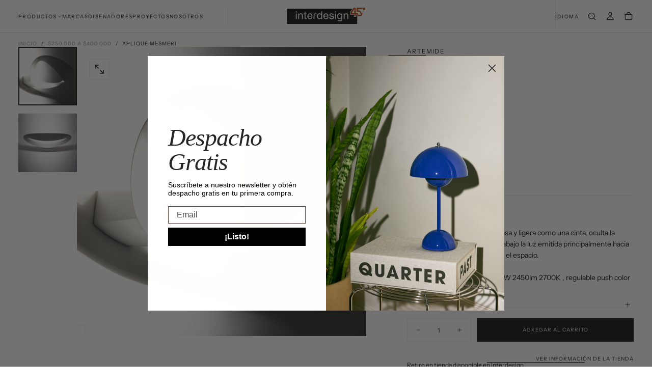

--- FILE ---
content_type: text/html; charset=utf-8
request_url: https://interdesign.cl/products/mesmeri
body_size: 31590
content:
<!doctype html>

<html class="no-js" lang="es">
  <head>
    <meta charset="utf-8">
    <meta http-equiv="X-UA-Compatible" content="IE=edge">
    <meta name="viewport" content="width=device-width,initial-scale=1">
    <meta name="theme-color" content="">
    <link rel="canonical" href="https://interdesign.cl/products/mesmeri">
    <link rel="preconnect" href="https://cdn.shopify.com" crossorigin><link rel="icon" type="image/png" href="//interdesign.cl/cdn/shop/files/Favicon_ID.png?crop=center&height=32&v=1755098997&width=32"><link rel="preconnect" href="https://fonts.shopifycdn.com" crossorigin>

<title>
  Apliqué Mesmeri

    &ndash; Interdesign Chile</title><meta name="description" content="La geometría del cuerpo, sinuosa y ligera como una cinta, oculta la fuente y refleja también hacia abajo la luz emitida principalmente hacia arriba, ampliando la emisión en el espacio.Apliqué de luz indirecta, led 28W 2450lm 2700K , regulable push color blanco. Características Técnicas Medidas: anch 34 long 23.5 alt 7."><meta property="og:site_name" content="Interdesign Chile">
<meta property="og:url" content="https://interdesign.cl/products/mesmeri">
<meta property="og:title" content="Apliqué Mesmeri">
<meta property="og:type" content="product">
<meta property="og:description" content="La geometría del cuerpo, sinuosa y ligera como una cinta, oculta la fuente y refleja también hacia abajo la luz emitida principalmente hacia arriba, ampliando la emisión en el espacio.Apliqué de luz indirecta, led 28W 2450lm 2700K , regulable push color blanco. Características Técnicas Medidas: anch 34 long 23.5 alt 7."><meta property="og:image" content="http://interdesign.cl/cdn/shop/products/0918W10A-1.jpg?v=1605724169">
  <meta property="og:image:secure_url" content="https://interdesign.cl/cdn/shop/products/0918W10A-1.jpg?v=1605724169">
  <meta property="og:image:width" content="1000">
  <meta property="og:image:height" content="1000"><meta property="og:price:amount" content="387,000">
  <meta property="og:price:currency" content="CLP"><meta name="twitter:card" content="summary_large_image">
<meta name="twitter:title" content="Apliqué Mesmeri">
<meta name="twitter:description" content="La geometría del cuerpo, sinuosa y ligera como una cinta, oculta la fuente y refleja también hacia abajo la luz emitida principalmente hacia arriba, ampliando la emisión en el espacio.Apliqué de luz indirecta, led 28W 2450lm 2700K , regulable push color blanco. Características Técnicas Medidas: anch 34 long 23.5 alt 7.">

    <script src="//interdesign.cl/cdn/shop/t/10/assets/swiper-bundle.min.js?v=76204931248172345031750697213" defer="defer"></script>
    <script src="//interdesign.cl/cdn/shop/t/10/assets/bodyScrollLock.min.js?v=15890374805268084651750697212" defer="defer"></script>
    <script src="//interdesign.cl/cdn/shop/t/10/assets/pubsub.js?v=47587058936531202851750697214" defer="defer"></script>
    <script src="//interdesign.cl/cdn/shop/t/10/assets/global.js?v=25615628011969451921750697213" defer="defer"></script>
    <noscript>
      <style>
        img[loading='lazy'] { opacity: 1; }
      </style>
    </noscript>
    <script src="//interdesign.cl/cdn/shop/t/10/assets/cookies.js?v=121601133523406246751750697213" defer="defer"></script>

    <script>window.performance && window.performance.mark && window.performance.mark('shopify.content_for_header.start');</script><meta name="google-site-verification" content="FoNm9GUcTXjdgH_LUNpqHdeL92Vkyd9y1AsnNE6dnr8">
<meta id="shopify-digital-wallet" name="shopify-digital-wallet" content="/50915016879/digital_wallets/dialog">
<link rel="alternate" hreflang="x-default" href="https://interdesign.cl/products/mesmeri">
<link rel="alternate" hreflang="es" href="https://interdesign.cl/products/mesmeri">
<link rel="alternate" hreflang="en" href="https://interdesign.cl/en/products/mesmeri">
<link rel="alternate" type="application/json+oembed" href="https://interdesign.cl/products/mesmeri.oembed">
<script async="async" src="/checkouts/internal/preloads.js?locale=es-CL"></script>
<script id="shopify-features" type="application/json">{"accessToken":"c3e933ce575f2a2577c414975740f192","betas":["rich-media-storefront-analytics"],"domain":"interdesign.cl","predictiveSearch":true,"shopId":50915016879,"locale":"es"}</script>
<script>var Shopify = Shopify || {};
Shopify.shop = "interdesign-chile.myshopify.com";
Shopify.locale = "es";
Shopify.currency = {"active":"CLP","rate":"1.0"};
Shopify.country = "CL";
Shopify.theme = {"name":"interdesign + lab51 25","id":151731110145,"schema_name":"Release","schema_version":"2.0.0","theme_store_id":2698,"role":"main"};
Shopify.theme.handle = "null";
Shopify.theme.style = {"id":null,"handle":null};
Shopify.cdnHost = "interdesign.cl/cdn";
Shopify.routes = Shopify.routes || {};
Shopify.routes.root = "/";</script>
<script type="module">!function(o){(o.Shopify=o.Shopify||{}).modules=!0}(window);</script>
<script>!function(o){function n(){var o=[];function n(){o.push(Array.prototype.slice.apply(arguments))}return n.q=o,n}var t=o.Shopify=o.Shopify||{};t.loadFeatures=n(),t.autoloadFeatures=n()}(window);</script>
<script id="shop-js-analytics" type="application/json">{"pageType":"product"}</script>
<script defer="defer" async type="module" src="//interdesign.cl/cdn/shopifycloud/shop-js/modules/v2/client.init-shop-cart-sync_CvZOh8Af.es.esm.js"></script>
<script defer="defer" async type="module" src="//interdesign.cl/cdn/shopifycloud/shop-js/modules/v2/chunk.common_3Rxs6Qxh.esm.js"></script>
<script type="module">
  await import("//interdesign.cl/cdn/shopifycloud/shop-js/modules/v2/client.init-shop-cart-sync_CvZOh8Af.es.esm.js");
await import("//interdesign.cl/cdn/shopifycloud/shop-js/modules/v2/chunk.common_3Rxs6Qxh.esm.js");

  window.Shopify.SignInWithShop?.initShopCartSync?.({"fedCMEnabled":true,"windoidEnabled":true});

</script>
<script>(function() {
  var isLoaded = false;
  function asyncLoad() {
    if (isLoaded) return;
    isLoaded = true;
    var urls = ["https:\/\/chimpstatic.com\/mcjs-connected\/js\/users\/9ec001e24c2a6954cdf41f79b\/3aebb67397e37d8f8b9b6208e.js?shop=interdesign-chile.myshopify.com","https:\/\/cdn.pickystory.com\/widget\/static\/js\/noop.js?shop=interdesign-chile.myshopify.com","https:\/\/static.klaviyo.com\/onsite\/js\/klaviyo.js?company_id=WwctUY\u0026shop=interdesign-chile.myshopify.com","https:\/\/cdn.nfcube.com\/instafeed-cb256fc82ccecd958d5a3606fe0b48c8.js?shop=interdesign-chile.myshopify.com","\/\/backinstock.useamp.com\/widget\/39760_1767156628.js?category=bis\u0026v=6\u0026shop=interdesign-chile.myshopify.com"];
    for (var i = 0; i < urls.length; i++) {
      var s = document.createElement('script');
      s.type = 'text/javascript';
      s.async = true;
      s.src = urls[i];
      var x = document.getElementsByTagName('script')[0];
      x.parentNode.insertBefore(s, x);
    }
  };
  if(window.attachEvent) {
    window.attachEvent('onload', asyncLoad);
  } else {
    window.addEventListener('load', asyncLoad, false);
  }
})();</script>
<script id="__st">var __st={"a":50915016879,"offset":-10800,"reqid":"cd82da7c-bb7e-47e9-9785-4e4e4ee6375b-1768846465","pageurl":"interdesign.cl\/products\/mesmeri","u":"31405af81e4d","p":"product","rtyp":"product","rid":6090499719343};</script>
<script>window.ShopifyPaypalV4VisibilityTracking = true;</script>
<script id="captcha-bootstrap">!function(){'use strict';const t='contact',e='account',n='new_comment',o=[[t,t],['blogs',n],['comments',n],[t,'customer']],c=[[e,'customer_login'],[e,'guest_login'],[e,'recover_customer_password'],[e,'create_customer']],r=t=>t.map((([t,e])=>`form[action*='/${t}']:not([data-nocaptcha='true']) input[name='form_type'][value='${e}']`)).join(','),a=t=>()=>t?[...document.querySelectorAll(t)].map((t=>t.form)):[];function s(){const t=[...o],e=r(t);return a(e)}const i='password',u='form_key',d=['recaptcha-v3-token','g-recaptcha-response','h-captcha-response',i],f=()=>{try{return window.sessionStorage}catch{return}},m='__shopify_v',_=t=>t.elements[u];function p(t,e,n=!1){try{const o=window.sessionStorage,c=JSON.parse(o.getItem(e)),{data:r}=function(t){const{data:e,action:n}=t;return t[m]||n?{data:e,action:n}:{data:t,action:n}}(c);for(const[e,n]of Object.entries(r))t.elements[e]&&(t.elements[e].value=n);n&&o.removeItem(e)}catch(o){console.error('form repopulation failed',{error:o})}}const l='form_type',E='cptcha';function T(t){t.dataset[E]=!0}const w=window,h=w.document,L='Shopify',v='ce_forms',y='captcha';let A=!1;((t,e)=>{const n=(g='f06e6c50-85a8-45c8-87d0-21a2b65856fe',I='https://cdn.shopify.com/shopifycloud/storefront-forms-hcaptcha/ce_storefront_forms_captcha_hcaptcha.v1.5.2.iife.js',D={infoText:'Protegido por hCaptcha',privacyText:'Privacidad',termsText:'Términos'},(t,e,n)=>{const o=w[L][v],c=o.bindForm;if(c)return c(t,g,e,D).then(n);var r;o.q.push([[t,g,e,D],n]),r=I,A||(h.body.append(Object.assign(h.createElement('script'),{id:'captcha-provider',async:!0,src:r})),A=!0)});var g,I,D;w[L]=w[L]||{},w[L][v]=w[L][v]||{},w[L][v].q=[],w[L][y]=w[L][y]||{},w[L][y].protect=function(t,e){n(t,void 0,e),T(t)},Object.freeze(w[L][y]),function(t,e,n,w,h,L){const[v,y,A,g]=function(t,e,n){const i=e?o:[],u=t?c:[],d=[...i,...u],f=r(d),m=r(i),_=r(d.filter((([t,e])=>n.includes(e))));return[a(f),a(m),a(_),s()]}(w,h,L),I=t=>{const e=t.target;return e instanceof HTMLFormElement?e:e&&e.form},D=t=>v().includes(t);t.addEventListener('submit',(t=>{const e=I(t);if(!e)return;const n=D(e)&&!e.dataset.hcaptchaBound&&!e.dataset.recaptchaBound,o=_(e),c=g().includes(e)&&(!o||!o.value);(n||c)&&t.preventDefault(),c&&!n&&(function(t){try{if(!f())return;!function(t){const e=f();if(!e)return;const n=_(t);if(!n)return;const o=n.value;o&&e.removeItem(o)}(t);const e=Array.from(Array(32),(()=>Math.random().toString(36)[2])).join('');!function(t,e){_(t)||t.append(Object.assign(document.createElement('input'),{type:'hidden',name:u})),t.elements[u].value=e}(t,e),function(t,e){const n=f();if(!n)return;const o=[...t.querySelectorAll(`input[type='${i}']`)].map((({name:t})=>t)),c=[...d,...o],r={};for(const[a,s]of new FormData(t).entries())c.includes(a)||(r[a]=s);n.setItem(e,JSON.stringify({[m]:1,action:t.action,data:r}))}(t,e)}catch(e){console.error('failed to persist form',e)}}(e),e.submit())}));const S=(t,e)=>{t&&!t.dataset[E]&&(n(t,e.some((e=>e===t))),T(t))};for(const o of['focusin','change'])t.addEventListener(o,(t=>{const e=I(t);D(e)&&S(e,y())}));const B=e.get('form_key'),M=e.get(l),P=B&&M;t.addEventListener('DOMContentLoaded',(()=>{const t=y();if(P)for(const e of t)e.elements[l].value===M&&p(e,B);[...new Set([...A(),...v().filter((t=>'true'===t.dataset.shopifyCaptcha))])].forEach((e=>S(e,t)))}))}(h,new URLSearchParams(w.location.search),n,t,e,['guest_login'])})(!0,!0)}();</script>
<script integrity="sha256-4kQ18oKyAcykRKYeNunJcIwy7WH5gtpwJnB7kiuLZ1E=" data-source-attribution="shopify.loadfeatures" defer="defer" src="//interdesign.cl/cdn/shopifycloud/storefront/assets/storefront/load_feature-a0a9edcb.js" crossorigin="anonymous"></script>
<script data-source-attribution="shopify.dynamic_checkout.dynamic.init">var Shopify=Shopify||{};Shopify.PaymentButton=Shopify.PaymentButton||{isStorefrontPortableWallets:!0,init:function(){window.Shopify.PaymentButton.init=function(){};var t=document.createElement("script");t.src="https://interdesign.cl/cdn/shopifycloud/portable-wallets/latest/portable-wallets.es.js",t.type="module",document.head.appendChild(t)}};
</script>
<script data-source-attribution="shopify.dynamic_checkout.buyer_consent">
  function portableWalletsHideBuyerConsent(e){var t=document.getElementById("shopify-buyer-consent"),n=document.getElementById("shopify-subscription-policy-button");t&&n&&(t.classList.add("hidden"),t.setAttribute("aria-hidden","true"),n.removeEventListener("click",e))}function portableWalletsShowBuyerConsent(e){var t=document.getElementById("shopify-buyer-consent"),n=document.getElementById("shopify-subscription-policy-button");t&&n&&(t.classList.remove("hidden"),t.removeAttribute("aria-hidden"),n.addEventListener("click",e))}window.Shopify?.PaymentButton&&(window.Shopify.PaymentButton.hideBuyerConsent=portableWalletsHideBuyerConsent,window.Shopify.PaymentButton.showBuyerConsent=portableWalletsShowBuyerConsent);
</script>
<script data-source-attribution="shopify.dynamic_checkout.cart.bootstrap">document.addEventListener("DOMContentLoaded",(function(){function t(){return document.querySelector("shopify-accelerated-checkout-cart, shopify-accelerated-checkout")}if(t())Shopify.PaymentButton.init();else{new MutationObserver((function(e,n){t()&&(Shopify.PaymentButton.init(),n.disconnect())})).observe(document.body,{childList:!0,subtree:!0})}}));
</script>

<script>window.performance && window.performance.mark && window.performance.mark('shopify.content_for_header.end');</script>
<style data-shopify>/* typography - body */
  @font-face {
  font-family: "Instrument Sans";
  font-weight: 400;
  font-style: normal;
  font-display: swap;
  src: url("//interdesign.cl/cdn/fonts/instrument_sans/instrumentsans_n4.db86542ae5e1596dbdb28c279ae6c2086c4c5bfa.woff2") format("woff2"),
       url("//interdesign.cl/cdn/fonts/instrument_sans/instrumentsans_n4.510f1b081e58d08c30978f465518799851ef6d8b.woff") format("woff");
}

  @font-face {
  font-family: "Instrument Sans";
  font-weight: 400;
  font-style: normal;
  font-display: swap;
  src: url("//interdesign.cl/cdn/fonts/instrument_sans/instrumentsans_n4.db86542ae5e1596dbdb28c279ae6c2086c4c5bfa.woff2") format("woff2"),
       url("//interdesign.cl/cdn/fonts/instrument_sans/instrumentsans_n4.510f1b081e58d08c30978f465518799851ef6d8b.woff") format("woff");
}

  @font-face {
  font-family: "Instrument Sans";
  font-weight: 500;
  font-style: normal;
  font-display: swap;
  src: url("//interdesign.cl/cdn/fonts/instrument_sans/instrumentsans_n5.1ce463e1cc056566f977610764d93d4704464858.woff2") format("woff2"),
       url("//interdesign.cl/cdn/fonts/instrument_sans/instrumentsans_n5.9079eb7bba230c9d8d8d3a7d101aa9d9f40b6d14.woff") format("woff");
}

  @font-face {
  font-family: "Instrument Sans";
  font-weight: 600;
  font-style: normal;
  font-display: swap;
  src: url("//interdesign.cl/cdn/fonts/instrument_sans/instrumentsans_n6.27dc66245013a6f7f317d383a3cc9a0c347fb42d.woff2") format("woff2"),
       url("//interdesign.cl/cdn/fonts/instrument_sans/instrumentsans_n6.1a71efbeeb140ec495af80aad612ad55e19e6d0e.woff") format("woff");
}

  @font-face {
  font-family: "Instrument Sans";
  font-weight: 700;
  font-style: normal;
  font-display: swap;
  src: url("//interdesign.cl/cdn/fonts/instrument_sans/instrumentsans_n7.e4ad9032e203f9a0977786c356573ced65a7419a.woff2") format("woff2"),
       url("//interdesign.cl/cdn/fonts/instrument_sans/instrumentsans_n7.b9e40f166fb7639074ba34738101a9d2990bb41a.woff") format("woff");
}


  /* typography - body italic */
  @font-face {
  font-family: "Instrument Sans";
  font-weight: 400;
  font-style: italic;
  font-display: swap;
  src: url("//interdesign.cl/cdn/fonts/instrument_sans/instrumentsans_i4.028d3c3cd8d085648c808ceb20cd2fd1eb3560e5.woff2") format("woff2"),
       url("//interdesign.cl/cdn/fonts/instrument_sans/instrumentsans_i4.7e90d82df8dee29a99237cd19cc529d2206706a2.woff") format("woff");
}

  @font-face {
  font-family: "Instrument Sans";
  font-weight: 700;
  font-style: italic;
  font-display: swap;
  src: url("//interdesign.cl/cdn/fonts/instrument_sans/instrumentsans_i7.d6063bb5d8f9cbf96eace9e8801697c54f363c6a.woff2") format("woff2"),
       url("//interdesign.cl/cdn/fonts/instrument_sans/instrumentsans_i7.ce33afe63f8198a3ac4261b826b560103542cd36.woff") format("woff");
}


  /* typography - heading */
  @font-face {
  font-family: "Instrument Sans";
  font-weight: 400;
  font-style: normal;
  font-display: swap;
  src: url("//interdesign.cl/cdn/fonts/instrument_sans/instrumentsans_n4.db86542ae5e1596dbdb28c279ae6c2086c4c5bfa.woff2") format("woff2"),
       url("//interdesign.cl/cdn/fonts/instrument_sans/instrumentsans_n4.510f1b081e58d08c30978f465518799851ef6d8b.woff") format("woff");
}

  @font-face {
  font-family: "Instrument Sans";
  font-weight: 400;
  font-style: normal;
  font-display: swap;
  src: url("//interdesign.cl/cdn/fonts/instrument_sans/instrumentsans_n4.db86542ae5e1596dbdb28c279ae6c2086c4c5bfa.woff2") format("woff2"),
       url("//interdesign.cl/cdn/fonts/instrument_sans/instrumentsans_n4.510f1b081e58d08c30978f465518799851ef6d8b.woff") format("woff");
}

  @font-face {
  font-family: "Instrument Sans";
  font-weight: 500;
  font-style: normal;
  font-display: swap;
  src: url("//interdesign.cl/cdn/fonts/instrument_sans/instrumentsans_n5.1ce463e1cc056566f977610764d93d4704464858.woff2") format("woff2"),
       url("//interdesign.cl/cdn/fonts/instrument_sans/instrumentsans_n5.9079eb7bba230c9d8d8d3a7d101aa9d9f40b6d14.woff") format("woff");
}

  @font-face {
  font-family: "Instrument Sans";
  font-weight: 600;
  font-style: normal;
  font-display: swap;
  src: url("//interdesign.cl/cdn/fonts/instrument_sans/instrumentsans_n6.27dc66245013a6f7f317d383a3cc9a0c347fb42d.woff2") format("woff2"),
       url("//interdesign.cl/cdn/fonts/instrument_sans/instrumentsans_n6.1a71efbeeb140ec495af80aad612ad55e19e6d0e.woff") format("woff");
}

  @font-face {
  font-family: "Instrument Sans";
  font-weight: 700;
  font-style: normal;
  font-display: swap;
  src: url("//interdesign.cl/cdn/fonts/instrument_sans/instrumentsans_n7.e4ad9032e203f9a0977786c356573ced65a7419a.woff2") format("woff2"),
       url("//interdesign.cl/cdn/fonts/instrument_sans/instrumentsans_n7.b9e40f166fb7639074ba34738101a9d2990bb41a.woff") format("woff");
}


  /* typography - italic */
  @font-face {
  font-family: "Instrument Sans";
  font-weight: 400;
  font-style: italic;
  font-display: swap;
  src: url("//interdesign.cl/cdn/fonts/instrument_sans/instrumentsans_i4.028d3c3cd8d085648c808ceb20cd2fd1eb3560e5.woff2") format("woff2"),
       url("//interdesign.cl/cdn/fonts/instrument_sans/instrumentsans_i4.7e90d82df8dee29a99237cd19cc529d2206706a2.woff") format("woff");
}

  @font-face {
  font-family: "Instrument Sans";
  font-weight: 400;
  font-style: italic;
  font-display: swap;
  src: url("//interdesign.cl/cdn/fonts/instrument_sans/instrumentsans_i4.028d3c3cd8d085648c808ceb20cd2fd1eb3560e5.woff2") format("woff2"),
       url("//interdesign.cl/cdn/fonts/instrument_sans/instrumentsans_i4.7e90d82df8dee29a99237cd19cc529d2206706a2.woff") format("woff");
}

  @font-face {
  font-family: "Instrument Sans";
  font-weight: 500;
  font-style: italic;
  font-display: swap;
  src: url("//interdesign.cl/cdn/fonts/instrument_sans/instrumentsans_i5.d2033775d4997e4dcd0d47ebdd5234b5c14e3f53.woff2") format("woff2"),
       url("//interdesign.cl/cdn/fonts/instrument_sans/instrumentsans_i5.8e3cfa86b65acf809ce72bc4f9b58f185ef6b8c7.woff") format("woff");
}

  @font-face {
  font-family: "Instrument Sans";
  font-weight: 600;
  font-style: italic;
  font-display: swap;
  src: url("//interdesign.cl/cdn/fonts/instrument_sans/instrumentsans_i6.ba8063f6adfa1e7ffe690cc5efa600a1e0a8ec32.woff2") format("woff2"),
       url("//interdesign.cl/cdn/fonts/instrument_sans/instrumentsans_i6.a5bb29b76a0bb820ddaa9417675a5d0bafaa8c1f.woff") format("woff");
}

  @font-face {
  font-family: "Instrument Sans";
  font-weight: 700;
  font-style: italic;
  font-display: swap;
  src: url("//interdesign.cl/cdn/fonts/instrument_sans/instrumentsans_i7.d6063bb5d8f9cbf96eace9e8801697c54f363c6a.woff2") format("woff2"),
       url("//interdesign.cl/cdn/fonts/instrument_sans/instrumentsans_i7.ce33afe63f8198a3ac4261b826b560103542cd36.woff") format("woff");
}


  /* typography - button */
  @font-face {
  font-family: "Instrument Sans";
  font-weight: 400;
  font-style: normal;
  font-display: swap;
  src: url("//interdesign.cl/cdn/fonts/instrument_sans/instrumentsans_n4.db86542ae5e1596dbdb28c279ae6c2086c4c5bfa.woff2") format("woff2"),
       url("//interdesign.cl/cdn/fonts/instrument_sans/instrumentsans_n4.510f1b081e58d08c30978f465518799851ef6d8b.woff") format("woff");
}

  @font-face {
  font-family: "Instrument Sans";
  font-weight: 400;
  font-style: normal;
  font-display: swap;
  src: url("//interdesign.cl/cdn/fonts/instrument_sans/instrumentsans_n4.db86542ae5e1596dbdb28c279ae6c2086c4c5bfa.woff2") format("woff2"),
       url("//interdesign.cl/cdn/fonts/instrument_sans/instrumentsans_n4.510f1b081e58d08c30978f465518799851ef6d8b.woff") format("woff");
}

  @font-face {
  font-family: "Instrument Sans";
  font-weight: 500;
  font-style: normal;
  font-display: swap;
  src: url("//interdesign.cl/cdn/fonts/instrument_sans/instrumentsans_n5.1ce463e1cc056566f977610764d93d4704464858.woff2") format("woff2"),
       url("//interdesign.cl/cdn/fonts/instrument_sans/instrumentsans_n5.9079eb7bba230c9d8d8d3a7d101aa9d9f40b6d14.woff") format("woff");
}

  @font-face {
  font-family: "Instrument Sans";
  font-weight: 600;
  font-style: normal;
  font-display: swap;
  src: url("//interdesign.cl/cdn/fonts/instrument_sans/instrumentsans_n6.27dc66245013a6f7f317d383a3cc9a0c347fb42d.woff2") format("woff2"),
       url("//interdesign.cl/cdn/fonts/instrument_sans/instrumentsans_n6.1a71efbeeb140ec495af80aad612ad55e19e6d0e.woff") format("woff");
}

  @font-face {
  font-family: "Instrument Sans";
  font-weight: 700;
  font-style: normal;
  font-display: swap;
  src: url("//interdesign.cl/cdn/fonts/instrument_sans/instrumentsans_n7.e4ad9032e203f9a0977786c356573ced65a7419a.woff2") format("woff2"),
       url("//interdesign.cl/cdn/fonts/instrument_sans/instrumentsans_n7.b9e40f166fb7639074ba34738101a9d2990bb41a.woff") format("woff");
}


  
  :root,

    

  .color-scheme-1 {
    --color-background: 255,255,255;
    --gradient-background: #ffffff;

    --color-background-contrast: 191,191,191;
    --color-shadow: 255,255,255;

    /* typography */
    --color-primary-text: 21,21,21;
    --color-secondary-text: 101,112,110;
    --color-heading-text: 21,21,21;

    --color-foreground: 21,21,21;

    /* buttons */
    --color-filled-button: 21,21,21;
    --color-filled-button-text: 255,255,255;
    --color-outlined-button: 255,255,255;
    --color-outlined-button-text: 21,21,21;

    --color-button-text: 255,255,255;

    /* other elements */
    --color-link: 21,21,21;
    --color-border: 235,235,235;
    --alpha-border: 1;

    --color-tag-foreground: 255,255,255;
    --color-tag-background: 21,21,21;

    --color-progress-bar: 21,21,21;
    --color-placeholder: 244,244,244;
    --color-rating-stars: 0,0,0;

    --color-button-swiper: 21,21,21;
  }
  
  

    

  .color-scheme-2 {
    --color-background: 219,231,232;
    --gradient-background: #dbe7e8;

    --color-background-contrast: 141,179,182;
    --color-shadow: 0,0,0;

    /* typography */
    --color-primary-text: 255,255,255;
    --color-secondary-text: 101,112,110;
    --color-heading-text: 255,255,255;

    --color-foreground: 255,255,255;

    /* buttons */
    --color-filled-button: 255,255,255;
    --color-filled-button-text: 101,112,110;
    --color-outlined-button: 219,231,232;
    --color-outlined-button-text: 255,255,255;

    --color-button-text: 101,112,110;

    /* other elements */
    --color-link: 255,255,255;
    --color-border: 235,235,235;
    --alpha-border: 1;

    --color-tag-foreground: 255,255,255;
    --color-tag-background: 101,112,110;

    --color-progress-bar: 219,231,232;
    --color-placeholder: 244,244,244;
    --color-rating-stars: 0,0,0;

    --color-button-swiper: 255,255,255;
  }
  
  

    

  .color-scheme-3 {
    --color-background: 232,255,122;
    --gradient-background: #e8ff7a;

    --color-background-contrast: 206,250,0;
    --color-shadow: 0,0,0;

    /* typography */
    --color-primary-text: 17,17,17;
    --color-secondary-text: 101,112,110;
    --color-heading-text: 17,17,17;

    --color-foreground: 17,17,17;

    /* buttons */
    --color-filled-button: 17,17,17;
    --color-filled-button-text: 255,255,255;
    --color-outlined-button: 232,255,122;
    --color-outlined-button-text: 17,17,17;

    --color-button-text: 255,255,255;

    /* other elements */
    --color-link: 17,17,17;
    --color-border: 235,235,235;
    --alpha-border: 1;

    --color-tag-foreground: 255,255,255;
    --color-tag-background: 17,17,17;

    --color-progress-bar: 232,255,122;
    --color-placeholder: 244,244,244;
    --color-rating-stars: 0,0,0;

    --color-button-swiper: 17,17,17;
  }
  
  

    

  .color-scheme-4 {
    --color-background: 235,242,242;
    --gradient-background: #ebf2f2;

    --color-background-contrast: 158,192,192;
    --color-shadow: 0,0,0;

    /* typography */
    --color-primary-text: 17,17,17;
    --color-secondary-text: 101,112,110;
    --color-heading-text: 17,17,17;

    --color-foreground: 17,17,17;

    /* buttons */
    --color-filled-button: 17,17,17;
    --color-filled-button-text: 255,255,255;
    --color-outlined-button: 235,242,242;
    --color-outlined-button-text: 17,17,17;

    --color-button-text: 255,255,255;

    /* other elements */
    --color-link: 17,17,17;
    --color-border: 235,235,235;
    --alpha-border: 1;

    --color-tag-foreground: 255,255,255;
    --color-tag-background: 17,17,17;

    --color-progress-bar: 235,242,242;
    --color-placeholder: 244,244,244;
    --color-rating-stars: 0,0,0;

    --color-button-swiper: 17,17,17;
  }
  
  

    

  .color-scheme-5 {
    --color-background: 248,248,248;
    --gradient-background: #f8f8f8;

    --color-background-contrast: 184,184,184;
    --color-shadow: 0,0,0;

    /* typography */
    --color-primary-text: 17,17,17;
    --color-secondary-text: 101,112,110;
    --color-heading-text: 17,17,17;

    --color-foreground: 17,17,17;

    /* buttons */
    --color-filled-button: 17,17,17;
    --color-filled-button-text: 255,255,255;
    --color-outlined-button: 248,248,248;
    --color-outlined-button-text: 17,17,17;

    --color-button-text: 255,255,255;

    /* other elements */
    --color-link: 17,17,17;
    --color-border: 235,235,235;
    --alpha-border: 1;

    --color-tag-foreground: 255,255,255;
    --color-tag-background: 17,17,17;

    --color-progress-bar: 248,248,248;
    --color-placeholder: 244,244,244;
    --color-rating-stars: 0,0,0;

    --color-button-swiper: 17,17,17;
  }
  
  

    

  .color-scheme-6 {
    --color-background: 17,17,17;
    --gradient-background: #111111;

    --color-background-contrast: 145,145,145;
    --color-shadow: 0,0,0;

    /* typography */
    --color-primary-text: 255,255,255;
    --color-secondary-text: 101,112,110;
    --color-heading-text: 255,255,255;

    --color-foreground: 255,255,255;

    /* buttons */
    --color-filled-button: 255,255,255;
    --color-filled-button-text: 17,17,17;
    --color-outlined-button: 17,17,17;
    --color-outlined-button-text: 255,255,255;

    --color-button-text: 17,17,17;

    /* other elements */
    --color-link: 255,255,255;
    --color-border: 235,235,235;
    --alpha-border: 1;

    --color-tag-foreground: 17,17,17;
    --color-tag-background: 255,255,255;

    --color-progress-bar: 255,255,255;
    --color-placeholder: 244,244,244;
    --color-rating-stars: 0,0,0;

    --color-button-swiper: 255,255,255;
  }
  
  

    

  .color-scheme-7 {
    --color-background: 255,255,255;
    --gradient-background: #ffffff;

    --color-background-contrast: 191,191,191;
    --color-shadow: 0,0,0;

    /* typography */
    --color-primary-text: 21,21,21;
    --color-secondary-text: 101,112,110;
    --color-heading-text: 21,21,21;

    --color-foreground: 21,21,21;

    /* buttons */
    --color-filled-button: 21,21,21;
    --color-filled-button-text: 255,255,255;
    --color-outlined-button: 255,255,255;
    --color-outlined-button-text: 21,21,21;

    --color-button-text: 255,255,255;

    /* other elements */
    --color-link: 21,21,21;
    --color-border: 235,235,235;
    --alpha-border: 1;

    --color-tag-foreground: 255,255,255;
    --color-tag-background: 21,21,21;

    --color-progress-bar: 21,21,21;
    --color-placeholder: 244,244,244;
    --color-rating-stars: 0,0,0;

    --color-button-swiper: 21,21,21;
  }
  
  

    

  .color-scheme-8 {
    --color-background: 255,255,255;
    --gradient-background: #ffffff;

    --color-background-contrast: 191,191,191;
    --color-shadow: 0,0,0;

    /* typography */
    --color-primary-text: 255,255,255;
    --color-secondary-text: 21,21,21;
    --color-heading-text: 255,255,255;

    --color-foreground: 255,255,255;

    /* buttons */
    --color-filled-button: 255,255,255;
    --color-filled-button-text: 21,21,21;
    --color-outlined-button: 255,255,255;
    --color-outlined-button-text: 255,255,255;

    --color-button-text: 21,21,21;

    /* other elements */
    --color-link: 21,21,21;
    --color-border: 235,235,235;
    --alpha-border: 1;

    --color-tag-foreground: 255,255,255;
    --color-tag-background: 21,21,21;

    --color-progress-bar: 21,21,21;
    --color-placeholder: 244,244,244;
    --color-rating-stars: 0,0,0;

    --color-button-swiper: 255,255,255;
  }
  
  

    

  .color-scheme-3c944651-1407-499c-8248-f8c3b6100461 {
    --color-background: 222,40,40;
    --gradient-background: #de2828;

    --color-background-contrast: 117,18,18;
    --color-shadow: 255,255,255;

    /* typography */
    --color-primary-text: 21,21,21;
    --color-secondary-text: 101,112,110;
    --color-heading-text: 21,21,21;

    --color-foreground: 21,21,21;

    /* buttons */
    --color-filled-button: 21,21,21;
    --color-filled-button-text: 255,255,255;
    --color-outlined-button: 222,40,40;
    --color-outlined-button-text: 21,21,21;

    --color-button-text: 255,255,255;

    /* other elements */
    --color-link: 21,21,21;
    --color-border: 235,235,235;
    --alpha-border: 1;

    --color-tag-foreground: 255,255,255;
    --color-tag-background: 21,21,21;

    --color-progress-bar: 21,21,21;
    --color-placeholder: 244,244,244;
    --color-rating-stars: 0,0,0;

    --color-button-swiper: 21,21,21;
  }
  
  

    

  .color-scheme-af377dd0-7732-4aae-95a5-921b682f92c6 {
    --color-background: 255,255,255;
    --gradient-background: #ffffff;

    --color-background-contrast: 191,191,191;
    --color-shadow: 255,255,255;

    /* typography */
    --color-primary-text: 21,21,21;
    --color-secondary-text: 101,112,110;
    --color-heading-text: 21,21,21;

    --color-foreground: 21,21,21;

    /* buttons */
    --color-filled-button: 21,21,21;
    --color-filled-button-text: 255,255,255;
    --color-outlined-button: 255,255,255;
    --color-outlined-button-text: 21,21,21;

    --color-button-text: 255,255,255;

    /* other elements */
    --color-link: 21,21,21;
    --color-border: 235,235,235;
    --alpha-border: 1;

    --color-tag-foreground: 255,255,255;
    --color-tag-background: 21,21,21;

    --color-progress-bar: 21,21,21;
    --color-placeholder: 244,244,244;
    --color-rating-stars: 0,0,0;

    --color-button-swiper: 21,21,21;
  }
  
  

    

  .color-scheme-f8e03f6f-dd37-479d-be40-c51424a10dbf {
    --color-background: 225,220,206;
    --gradient-background: #e1dcce;

    --color-background-contrast: 177,164,127;
    --color-shadow: 255,255,255;

    /* typography */
    --color-primary-text: 21,21,21;
    --color-secondary-text: 101,112,110;
    --color-heading-text: 21,21,21;

    --color-foreground: 21,21,21;

    /* buttons */
    --color-filled-button: 21,21,21;
    --color-filled-button-text: 255,255,255;
    --color-outlined-button: 225,220,206;
    --color-outlined-button-text: 21,21,21;

    --color-button-text: 255,255,255;

    /* other elements */
    --color-link: 21,21,21;
    --color-border: 235,235,235;
    --alpha-border: 1;

    --color-tag-foreground: 255,255,255;
    --color-tag-background: 21,21,21;

    --color-progress-bar: 21,21,21;
    --color-placeholder: 244,244,244;
    --color-rating-stars: 0,0,0;

    --color-button-swiper: 21,21,21;
  }
  

  body, .color-scheme-1, .color-scheme-2, .color-scheme-3, .color-scheme-4, .color-scheme-5, .color-scheme-6, .color-scheme-7, .color-scheme-8, .color-scheme-3c944651-1407-499c-8248-f8c3b6100461, .color-scheme-af377dd0-7732-4aae-95a5-921b682f92c6, .color-scheme-f8e03f6f-dd37-479d-be40-c51424a10dbf {
    color: rgba(var(--color-foreground), 1);
    background-color: rgb(var(--color-background));
  }

  :root {
    /* default values */
    --announcement-bars-before-header-heights: 40px;
    --announcement-bars-before-header-visible-heights: 40px;
    --header-height: 65px;
    --announcement-bar-height: 40px;
    --header-top-position: calc(var(--header-height) + var(--announcement-bars-before-header-heights));
    --header-group-height: 65px;

    /* typography - heading */
    --font-heading-family: "Instrument Sans", sans-serif;
    --font-heading-style: normal;
    --font-heading-weight: 400;

    --font-heading-scale: 0.8;
    --font-heading-letter-spacing: -0.04em;
    --font-heading-text-transform: none;
    --font-heading-word-break: break-word;

    /* typography - body */
    --font-body-family: "Instrument Sans", sans-serif;
    --font-body-style: normal;
    --font-body-weight: 400;

    --font-body-scale: 1.0;
    --font-body-letter-spacing: 0;

    /* typography - italic */
    --font-italic-family: "Instrument Sans", sans-serif;
    --font-italic-style: italic;
    --font-italic-weight: 400;
    --font-italic-scale: 1.0;

    /* typography - button */
    --font-button-family: "Instrument Sans", sans-serif;
    --font-button-style: normal;
    --font-button-weight: 400;

    --font-button-scale: 1.0;
    --font-button-letter-spacing: 0.1em;
    --font-button-text-transform: uppercase;

    /* add 'arial' as a fallback font for rtl languages *//* font weights */
    --font-weight-normal: 400; /* 400 */
    --font-weight-medium: 500; /* 500 */
    --font-weight-semibold: 600; /* 600 */
    --font-weight-bold: 700; /* 700 */

    --font-weight-heading-normal: 400; /* 400 */
    --font-weight-heading-medium: 500; /* 500 */
    --font-weight-heading-semibold: 600; /* 600 */
    --font-weight-heading-bold: 700; /* 700 */

    --font-weight-button-normal: 400; /* 400 */
    --font-weight-button-medium: 500; /* 500 */

    /* digi-note-kk - is it possible to remove these? */
    --letter-spacing-extra-small: 0.05rem;
    --letter-spacing-small: 0.1rem;
    --letter-spacing-medium: 0.2rem;

    --letter-spacing-xxs: -0.04em;
    --letter-spacing-xs: -0.02em;
    --letter-spacing-sm: -0.01em;
    --letter-spacing-md: 0;
    --letter-spacing-lg: 0.01em;
    --letter-spacing-xl: 0.02em;
    --letter-spacing-xxl: 0.04em;

    /* typography - heading - start */
    --h1-multiplier: 4.7rem;
    --h2-multiplier: 3.6rem;
    --h3-multiplier: 2.7rem;
    --h4-multiplier: 2.1rem;
    --h5-multiplier: 1.6rem;
    --h6-multiplier: 1.2rem;

    /* lowercase headings need more line-height */
    
      --line-height-h1: 1.00;
      --line-height-h2: 1.00;
      --line-height-h3: 1.00;
      --line-height-h4: 1.00;
      --line-height-h5: 1.20;
      --line-height-h6: 1.20;
    
    /* typography - heading - end */

    --button-border-radius: 0;
    --button-text-transform: uppercase;
    --input-border-radius: 0;
    --button-action-border-radius: 0;
    --badge-border-radius: 0.4rem;

    --section-spacing-unit-size: 1.2rem;
    --spacing-unit-size: 0.8rem;
    --grid-spacing: 0.8rem;


    /* common colors */
    --color-success: #E45F5F;
    --color-alert: #F0B743;
    --color-error: #C25151;
    --color-price-accent: #EAF7FC;

    --color-white: #FFFFFF;
    --color-white-rgb: 255, 255, 255;
    --color-black: #111111;
    --color-black-rgb: 17, 17, 17;
    --color-light: #EBEBEB;
    --color-light-rgb: 235, 235, 235;

    --media-overlay-gradient: linear-gradient(180deg, rgba(0, 0, 0, 0) 0%, rgba(0, 0, 0, 0.25) 100%);
    --media-overlay-gradient-mobile: linear-gradient(180deg, rgba(0, 0, 0, 0) 0%, rgba(0, 0, 0, 0.25) 100%);

    --gradient-black: linear-gradient(180deg, rgba(0, 0, 0, 0) 0%, rgba(0, 0, 0, 0.2) 100%);
    --gradient-overlay-horizontal: linear-gradient(0deg, rgba(0, 0, 0, 0.2), rgba(0, 0, 0, 0.2));
    --color-popup-overlay: rgba(0, 0, 0, 0.5);

    --page-width: 1920px;
    --page-gutter: 1.6rem;

    --max-w-xxs-multiplier: 0.4694; /* 676px / 1440px = 0.4694 */
    --max-w-xs-multiplier: 0.5333;  /* 768px / 1440px = 0.5333 */
    --max-w-sm-multiplier: 0.6292;  /* 906px / 1440px = 0.6292 */
    --max-w-md-multiplier: 0.7111;  /* 1024px / 1440px = 0.7111 */
    --max-w-lg-multiplier: 0.7903;  /* 1138px / 1440px = 0.7903 */
    --max-w-xxl-multiplier: 0.9194; /* 1324px / 1440px = 0.9194 */

    --duration-short: 200ms;
    --duration-default: 300ms;
    --duration-long: 400ms;
    --duration-extra-long: 600ms;

    --z-header: 800;
    --z-modals: 900;
    --z-fab: 750;

    /* cards */
    --card-corner-radius: 0rem;
    --card-text-align: center;

    --card-aspect-ratio: 3/4;
    --card-media-aspect-ratio: 3/4;
    --card-media-object-fit: cover;

    --theme-js-animations-on-mobile: fade-in 800ms forwards paused;

    /* static values - start */
    --font-size-static-h1: 8.0rem;
    --font-size-static-h2: 6.1rem;
    --font-size-static-h3: 4.7rem;
    --font-size-static-h4: 3.6rem;
    --font-size-static-h5: 2.7rem;
    --font-size-static-h6: 2.1rem;
    --font-size-static-h7: 1.6rem;

    --font-size-static-xxs: 0.8rem;
    --font-size-static-xs: 1.0rem;
    --font-size-static-sm: 1.2rem;
    --font-size-static-md: 1.4rem;
    --font-size-static-lg: 1.6rem;
    --font-size-static-xl: 1.8rem;
    --font-size-static-xxl: 2.4rem;

    --line-height-static-xs: 1.00; /* don't use this value unless must */
    --line-height-static-sm: 1.25; /* most common and secure value */
    --line-height-static-md: 1.50;
    --line-height-static-lg: 2.25;
    --line-height-static-xl: 2.50;

    --spacing-unit-size-static: 1.6rem;
    /* static values - end */

    --product-card-option-button-size: 2.4rem;

    /* drawer */
    --drawer-transition-timing-function: cubic-bezier(0.74, -0.01, 0.26, 1);
    --drawer-transition-duration: 450ms;
  }

  @media screen and (min-width: 750px) {
    :root {
      --section-spacing-unit-size: 1.6rem;
      --spacing-unit-size: 0.8rem;
      --grid-spacing: 0.8rem;

      --page-gutter: 3.6rem;

      /* typography - heading - start */
      --h1-multiplier: 8.0rem;
      --h2-multiplier: 6.1rem;
      --h3-multiplier: 4.7rem;
      --h4-multiplier: 3.6rem;
      --h5-multiplier: 2.7rem;
      --h6-multiplier: 2.1rem;

    /* lowercase headings need more line-height */
    
      --line-height-h1: 1.00;
      --line-height-h2: 1.00;
      --line-height-h3: 1.00;
      --line-height-h4: 1.00;
      --line-height-h5: 1.00;
      --line-height-h6: 1.00;
    
      /* typography - heading - end */
    }
  }

  
</style><link href="//interdesign.cl/cdn/shop/t/10/assets/base.css?v=139768722266560147271755091399" rel="stylesheet" type="text/css" media="all" />
    <link href="//interdesign.cl/cdn/shop/t/10/assets/swiper-bundle.min.css?v=138879063338843649161750697212" rel="stylesheet" type="text/css" media="all" />
    
    <link rel='stylesheet' href='//interdesign.cl/cdn/shop/t/10/assets/component-drawer.css?v=62209046186541665801750697212' media='print' onload="this.media='all'">
    <noscript>
      <link href="//interdesign.cl/cdn/shop/t/10/assets/component-drawer.css?v=62209046186541665801750697212" rel="stylesheet" type="text/css" media="all" />
    </noscript>
  


    <link rel='stylesheet' href='//interdesign.cl/cdn/shop/t/10/assets/component-predictive-search.css?v=116242036209523800271750697213' media='print' onload="this.media='all'">
    <noscript>
      <link href="//interdesign.cl/cdn/shop/t/10/assets/component-predictive-search.css?v=116242036209523800271750697213" rel="stylesheet" type="text/css" media="all" />
    </noscript>
  

      <script src="//interdesign.cl/cdn/shop/t/10/assets/predictive-search.js?v=9911937961917336451750697213" defer="defer"></script>
<link rel="preload" as="font" href="//interdesign.cl/cdn/fonts/instrument_sans/instrumentsans_n4.db86542ae5e1596dbdb28c279ae6c2086c4c5bfa.woff2" type="font/woff2" crossorigin><link rel="preload" as="font" href="//interdesign.cl/cdn/fonts/instrument_sans/instrumentsans_n4.db86542ae5e1596dbdb28c279ae6c2086c4c5bfa.woff2" type="font/woff2" crossorigin>

    <script>
      document.documentElement.className = document.documentElement.className.replace('no-js', 'js');
      if (Shopify.designMode) {
        document.documentElement.classList.add('shopify-design-mode');
      }
    </script>
  <link href="https://monorail-edge.shopifysvc.com" rel="dns-prefetch">
<script>(function(){if ("sendBeacon" in navigator && "performance" in window) {try {var session_token_from_headers = performance.getEntriesByType('navigation')[0].serverTiming.find(x => x.name == '_s').description;} catch {var session_token_from_headers = undefined;}var session_cookie_matches = document.cookie.match(/_shopify_s=([^;]*)/);var session_token_from_cookie = session_cookie_matches && session_cookie_matches.length === 2 ? session_cookie_matches[1] : "";var session_token = session_token_from_headers || session_token_from_cookie || "";function handle_abandonment_event(e) {var entries = performance.getEntries().filter(function(entry) {return /monorail-edge.shopifysvc.com/.test(entry.name);});if (!window.abandonment_tracked && entries.length === 0) {window.abandonment_tracked = true;var currentMs = Date.now();var navigation_start = performance.timing.navigationStart;var payload = {shop_id: 50915016879,url: window.location.href,navigation_start,duration: currentMs - navigation_start,session_token,page_type: "product"};window.navigator.sendBeacon("https://monorail-edge.shopifysvc.com/v1/produce", JSON.stringify({schema_id: "online_store_buyer_site_abandonment/1.1",payload: payload,metadata: {event_created_at_ms: currentMs,event_sent_at_ms: currentMs}}));}}window.addEventListener('pagehide', handle_abandonment_event);}}());</script>
<script id="web-pixels-manager-setup">(function e(e,d,r,n,o){if(void 0===o&&(o={}),!Boolean(null===(a=null===(i=window.Shopify)||void 0===i?void 0:i.analytics)||void 0===a?void 0:a.replayQueue)){var i,a;window.Shopify=window.Shopify||{};var t=window.Shopify;t.analytics=t.analytics||{};var s=t.analytics;s.replayQueue=[],s.publish=function(e,d,r){return s.replayQueue.push([e,d,r]),!0};try{self.performance.mark("wpm:start")}catch(e){}var l=function(){var e={modern:/Edge?\/(1{2}[4-9]|1[2-9]\d|[2-9]\d{2}|\d{4,})\.\d+(\.\d+|)|Firefox\/(1{2}[4-9]|1[2-9]\d|[2-9]\d{2}|\d{4,})\.\d+(\.\d+|)|Chrom(ium|e)\/(9{2}|\d{3,})\.\d+(\.\d+|)|(Maci|X1{2}).+ Version\/(15\.\d+|(1[6-9]|[2-9]\d|\d{3,})\.\d+)([,.]\d+|)( \(\w+\)|)( Mobile\/\w+|) Safari\/|Chrome.+OPR\/(9{2}|\d{3,})\.\d+\.\d+|(CPU[ +]OS|iPhone[ +]OS|CPU[ +]iPhone|CPU IPhone OS|CPU iPad OS)[ +]+(15[._]\d+|(1[6-9]|[2-9]\d|\d{3,})[._]\d+)([._]\d+|)|Android:?[ /-](13[3-9]|1[4-9]\d|[2-9]\d{2}|\d{4,})(\.\d+|)(\.\d+|)|Android.+Firefox\/(13[5-9]|1[4-9]\d|[2-9]\d{2}|\d{4,})\.\d+(\.\d+|)|Android.+Chrom(ium|e)\/(13[3-9]|1[4-9]\d|[2-9]\d{2}|\d{4,})\.\d+(\.\d+|)|SamsungBrowser\/([2-9]\d|\d{3,})\.\d+/,legacy:/Edge?\/(1[6-9]|[2-9]\d|\d{3,})\.\d+(\.\d+|)|Firefox\/(5[4-9]|[6-9]\d|\d{3,})\.\d+(\.\d+|)|Chrom(ium|e)\/(5[1-9]|[6-9]\d|\d{3,})\.\d+(\.\d+|)([\d.]+$|.*Safari\/(?![\d.]+ Edge\/[\d.]+$))|(Maci|X1{2}).+ Version\/(10\.\d+|(1[1-9]|[2-9]\d|\d{3,})\.\d+)([,.]\d+|)( \(\w+\)|)( Mobile\/\w+|) Safari\/|Chrome.+OPR\/(3[89]|[4-9]\d|\d{3,})\.\d+\.\d+|(CPU[ +]OS|iPhone[ +]OS|CPU[ +]iPhone|CPU IPhone OS|CPU iPad OS)[ +]+(10[._]\d+|(1[1-9]|[2-9]\d|\d{3,})[._]\d+)([._]\d+|)|Android:?[ /-](13[3-9]|1[4-9]\d|[2-9]\d{2}|\d{4,})(\.\d+|)(\.\d+|)|Mobile Safari.+OPR\/([89]\d|\d{3,})\.\d+\.\d+|Android.+Firefox\/(13[5-9]|1[4-9]\d|[2-9]\d{2}|\d{4,})\.\d+(\.\d+|)|Android.+Chrom(ium|e)\/(13[3-9]|1[4-9]\d|[2-9]\d{2}|\d{4,})\.\d+(\.\d+|)|Android.+(UC? ?Browser|UCWEB|U3)[ /]?(15\.([5-9]|\d{2,})|(1[6-9]|[2-9]\d|\d{3,})\.\d+)\.\d+|SamsungBrowser\/(5\.\d+|([6-9]|\d{2,})\.\d+)|Android.+MQ{2}Browser\/(14(\.(9|\d{2,})|)|(1[5-9]|[2-9]\d|\d{3,})(\.\d+|))(\.\d+|)|K[Aa][Ii]OS\/(3\.\d+|([4-9]|\d{2,})\.\d+)(\.\d+|)/},d=e.modern,r=e.legacy,n=navigator.userAgent;return n.match(d)?"modern":n.match(r)?"legacy":"unknown"}(),u="modern"===l?"modern":"legacy",c=(null!=n?n:{modern:"",legacy:""})[u],f=function(e){return[e.baseUrl,"/wpm","/b",e.hashVersion,"modern"===e.buildTarget?"m":"l",".js"].join("")}({baseUrl:d,hashVersion:r,buildTarget:u}),m=function(e){var d=e.version,r=e.bundleTarget,n=e.surface,o=e.pageUrl,i=e.monorailEndpoint;return{emit:function(e){var a=e.status,t=e.errorMsg,s=(new Date).getTime(),l=JSON.stringify({metadata:{event_sent_at_ms:s},events:[{schema_id:"web_pixels_manager_load/3.1",payload:{version:d,bundle_target:r,page_url:o,status:a,surface:n,error_msg:t},metadata:{event_created_at_ms:s}}]});if(!i)return console&&console.warn&&console.warn("[Web Pixels Manager] No Monorail endpoint provided, skipping logging."),!1;try{return self.navigator.sendBeacon.bind(self.navigator)(i,l)}catch(e){}var u=new XMLHttpRequest;try{return u.open("POST",i,!0),u.setRequestHeader("Content-Type","text/plain"),u.send(l),!0}catch(e){return console&&console.warn&&console.warn("[Web Pixels Manager] Got an unhandled error while logging to Monorail."),!1}}}}({version:r,bundleTarget:l,surface:e.surface,pageUrl:self.location.href,monorailEndpoint:e.monorailEndpoint});try{o.browserTarget=l,function(e){var d=e.src,r=e.async,n=void 0===r||r,o=e.onload,i=e.onerror,a=e.sri,t=e.scriptDataAttributes,s=void 0===t?{}:t,l=document.createElement("script"),u=document.querySelector("head"),c=document.querySelector("body");if(l.async=n,l.src=d,a&&(l.integrity=a,l.crossOrigin="anonymous"),s)for(var f in s)if(Object.prototype.hasOwnProperty.call(s,f))try{l.dataset[f]=s[f]}catch(e){}if(o&&l.addEventListener("load",o),i&&l.addEventListener("error",i),u)u.appendChild(l);else{if(!c)throw new Error("Did not find a head or body element to append the script");c.appendChild(l)}}({src:f,async:!0,onload:function(){if(!function(){var e,d;return Boolean(null===(d=null===(e=window.Shopify)||void 0===e?void 0:e.analytics)||void 0===d?void 0:d.initialized)}()){var d=window.webPixelsManager.init(e)||void 0;if(d){var r=window.Shopify.analytics;r.replayQueue.forEach((function(e){var r=e[0],n=e[1],o=e[2];d.publishCustomEvent(r,n,o)})),r.replayQueue=[],r.publish=d.publishCustomEvent,r.visitor=d.visitor,r.initialized=!0}}},onerror:function(){return m.emit({status:"failed",errorMsg:"".concat(f," has failed to load")})},sri:function(e){var d=/^sha384-[A-Za-z0-9+/=]+$/;return"string"==typeof e&&d.test(e)}(c)?c:"",scriptDataAttributes:o}),m.emit({status:"loading"})}catch(e){m.emit({status:"failed",errorMsg:(null==e?void 0:e.message)||"Unknown error"})}}})({shopId: 50915016879,storefrontBaseUrl: "https://interdesign.cl",extensionsBaseUrl: "https://extensions.shopifycdn.com/cdn/shopifycloud/web-pixels-manager",monorailEndpoint: "https://monorail-edge.shopifysvc.com/unstable/produce_batch",surface: "storefront-renderer",enabledBetaFlags: ["2dca8a86"],webPixelsConfigList: [{"id":"1437434113","configuration":"{\"accountID\":\"WwctUY\",\"webPixelConfig\":\"eyJlbmFibGVBZGRlZFRvQ2FydEV2ZW50cyI6IHRydWV9\"}","eventPayloadVersion":"v1","runtimeContext":"STRICT","scriptVersion":"524f6c1ee37bacdca7657a665bdca589","type":"APP","apiClientId":123074,"privacyPurposes":["ANALYTICS","MARKETING"],"dataSharingAdjustments":{"protectedCustomerApprovalScopes":["read_customer_address","read_customer_email","read_customer_name","read_customer_personal_data","read_customer_phone"]}},{"id":"443908353","configuration":"{\"config\":\"{\\\"pixel_id\\\":\\\"G-FRW0B7XWHB\\\",\\\"target_country\\\":\\\"CL\\\",\\\"gtag_events\\\":[{\\\"type\\\":\\\"begin_checkout\\\",\\\"action_label\\\":[\\\"G-FRW0B7XWHB\\\",\\\"AW-16830401611\\\/c9qJCJGLiZQaEMuYrtk-\\\"]},{\\\"type\\\":\\\"search\\\",\\\"action_label\\\":[\\\"G-FRW0B7XWHB\\\",\\\"AW-16830401611\\\/4fWeCIuLiZQaEMuYrtk-\\\"]},{\\\"type\\\":\\\"view_item\\\",\\\"action_label\\\":[\\\"G-FRW0B7XWHB\\\",\\\"AW-16830401611\\\/o2TACIiLiZQaEMuYrtk-\\\",\\\"MC-1SPSGD5V6X\\\"]},{\\\"type\\\":\\\"purchase\\\",\\\"action_label\\\":[\\\"G-FRW0B7XWHB\\\",\\\"AW-16830401611\\\/bqVcCIKLiZQaEMuYrtk-\\\",\\\"MC-1SPSGD5V6X\\\"]},{\\\"type\\\":\\\"page_view\\\",\\\"action_label\\\":[\\\"G-FRW0B7XWHB\\\",\\\"AW-16830401611\\\/NOIXCIWLiZQaEMuYrtk-\\\",\\\"MC-1SPSGD5V6X\\\"]},{\\\"type\\\":\\\"add_payment_info\\\",\\\"action_label\\\":[\\\"G-FRW0B7XWHB\\\",\\\"AW-16830401611\\\/7EX7CJSLiZQaEMuYrtk-\\\"]},{\\\"type\\\":\\\"add_to_cart\\\",\\\"action_label\\\":[\\\"G-FRW0B7XWHB\\\",\\\"AW-16830401611\\\/M6qnCI6LiZQaEMuYrtk-\\\"]}],\\\"enable_monitoring_mode\\\":false}\"}","eventPayloadVersion":"v1","runtimeContext":"OPEN","scriptVersion":"b2a88bafab3e21179ed38636efcd8a93","type":"APP","apiClientId":1780363,"privacyPurposes":[],"dataSharingAdjustments":{"protectedCustomerApprovalScopes":["read_customer_address","read_customer_email","read_customer_name","read_customer_personal_data","read_customer_phone"]}},{"id":"125468929","configuration":"{\"pixel_id\":\"1019488805200800\",\"pixel_type\":\"facebook_pixel\",\"metaapp_system_user_token\":\"-\"}","eventPayloadVersion":"v1","runtimeContext":"OPEN","scriptVersion":"ca16bc87fe92b6042fbaa3acc2fbdaa6","type":"APP","apiClientId":2329312,"privacyPurposes":["ANALYTICS","MARKETING","SALE_OF_DATA"],"dataSharingAdjustments":{"protectedCustomerApprovalScopes":["read_customer_address","read_customer_email","read_customer_name","read_customer_personal_data","read_customer_phone"]}},{"id":"82673921","configuration":"{\"tagID\":\"2613761814760\"}","eventPayloadVersion":"v1","runtimeContext":"STRICT","scriptVersion":"18031546ee651571ed29edbe71a3550b","type":"APP","apiClientId":3009811,"privacyPurposes":["ANALYTICS","MARKETING","SALE_OF_DATA"],"dataSharingAdjustments":{"protectedCustomerApprovalScopes":["read_customer_address","read_customer_email","read_customer_name","read_customer_personal_data","read_customer_phone"]}},{"id":"shopify-app-pixel","configuration":"{}","eventPayloadVersion":"v1","runtimeContext":"STRICT","scriptVersion":"0450","apiClientId":"shopify-pixel","type":"APP","privacyPurposes":["ANALYTICS","MARKETING"]},{"id":"shopify-custom-pixel","eventPayloadVersion":"v1","runtimeContext":"LAX","scriptVersion":"0450","apiClientId":"shopify-pixel","type":"CUSTOM","privacyPurposes":["ANALYTICS","MARKETING"]}],isMerchantRequest: false,initData: {"shop":{"name":"Interdesign Chile","paymentSettings":{"currencyCode":"CLP"},"myshopifyDomain":"interdesign-chile.myshopify.com","countryCode":"CL","storefrontUrl":"https:\/\/interdesign.cl"},"customer":null,"cart":null,"checkout":null,"productVariants":[{"price":{"amount":387000.0,"currencyCode":"CLP"},"product":{"title":"Apliqué Mesmeri","vendor":"Artemide","id":"6090499719343","untranslatedTitle":"Apliqué Mesmeri","url":"\/products\/mesmeri","type":"Lámpara de muro"},"id":"37605463130287","image":{"src":"\/\/interdesign.cl\/cdn\/shop\/products\/0918W10A-1.jpg?v=1605724169"},"sku":"0918W10A","title":"Default Title","untranslatedTitle":"Default Title"}],"purchasingCompany":null},},"https://interdesign.cl/cdn","fcfee988w5aeb613cpc8e4bc33m6693e112",{"modern":"","legacy":""},{"shopId":"50915016879","storefrontBaseUrl":"https:\/\/interdesign.cl","extensionBaseUrl":"https:\/\/extensions.shopifycdn.com\/cdn\/shopifycloud\/web-pixels-manager","surface":"storefront-renderer","enabledBetaFlags":"[\"2dca8a86\"]","isMerchantRequest":"false","hashVersion":"fcfee988w5aeb613cpc8e4bc33m6693e112","publish":"custom","events":"[[\"page_viewed\",{}],[\"product_viewed\",{\"productVariant\":{\"price\":{\"amount\":387000.0,\"currencyCode\":\"CLP\"},\"product\":{\"title\":\"Apliqué Mesmeri\",\"vendor\":\"Artemide\",\"id\":\"6090499719343\",\"untranslatedTitle\":\"Apliqué Mesmeri\",\"url\":\"\/products\/mesmeri\",\"type\":\"Lámpara de muro\"},\"id\":\"37605463130287\",\"image\":{\"src\":\"\/\/interdesign.cl\/cdn\/shop\/products\/0918W10A-1.jpg?v=1605724169\"},\"sku\":\"0918W10A\",\"title\":\"Default Title\",\"untranslatedTitle\":\"Default Title\"}}]]"});</script><script>
  window.ShopifyAnalytics = window.ShopifyAnalytics || {};
  window.ShopifyAnalytics.meta = window.ShopifyAnalytics.meta || {};
  window.ShopifyAnalytics.meta.currency = 'CLP';
  var meta = {"product":{"id":6090499719343,"gid":"gid:\/\/shopify\/Product\/6090499719343","vendor":"Artemide","type":"Lámpara de muro","handle":"mesmeri","variants":[{"id":37605463130287,"price":38700000,"name":"Apliqué Mesmeri","public_title":null,"sku":"0918W10A"}],"remote":false},"page":{"pageType":"product","resourceType":"product","resourceId":6090499719343,"requestId":"cd82da7c-bb7e-47e9-9785-4e4e4ee6375b-1768846465"}};
  for (var attr in meta) {
    window.ShopifyAnalytics.meta[attr] = meta[attr];
  }
</script>
<script class="analytics">
  (function () {
    var customDocumentWrite = function(content) {
      var jquery = null;

      if (window.jQuery) {
        jquery = window.jQuery;
      } else if (window.Checkout && window.Checkout.$) {
        jquery = window.Checkout.$;
      }

      if (jquery) {
        jquery('body').append(content);
      }
    };

    var hasLoggedConversion = function(token) {
      if (token) {
        return document.cookie.indexOf('loggedConversion=' + token) !== -1;
      }
      return false;
    }

    var setCookieIfConversion = function(token) {
      if (token) {
        var twoMonthsFromNow = new Date(Date.now());
        twoMonthsFromNow.setMonth(twoMonthsFromNow.getMonth() + 2);

        document.cookie = 'loggedConversion=' + token + '; expires=' + twoMonthsFromNow;
      }
    }

    var trekkie = window.ShopifyAnalytics.lib = window.trekkie = window.trekkie || [];
    if (trekkie.integrations) {
      return;
    }
    trekkie.methods = [
      'identify',
      'page',
      'ready',
      'track',
      'trackForm',
      'trackLink'
    ];
    trekkie.factory = function(method) {
      return function() {
        var args = Array.prototype.slice.call(arguments);
        args.unshift(method);
        trekkie.push(args);
        return trekkie;
      };
    };
    for (var i = 0; i < trekkie.methods.length; i++) {
      var key = trekkie.methods[i];
      trekkie[key] = trekkie.factory(key);
    }
    trekkie.load = function(config) {
      trekkie.config = config || {};
      trekkie.config.initialDocumentCookie = document.cookie;
      var first = document.getElementsByTagName('script')[0];
      var script = document.createElement('script');
      script.type = 'text/javascript';
      script.onerror = function(e) {
        var scriptFallback = document.createElement('script');
        scriptFallback.type = 'text/javascript';
        scriptFallback.onerror = function(error) {
                var Monorail = {
      produce: function produce(monorailDomain, schemaId, payload) {
        var currentMs = new Date().getTime();
        var event = {
          schema_id: schemaId,
          payload: payload,
          metadata: {
            event_created_at_ms: currentMs,
            event_sent_at_ms: currentMs
          }
        };
        return Monorail.sendRequest("https://" + monorailDomain + "/v1/produce", JSON.stringify(event));
      },
      sendRequest: function sendRequest(endpointUrl, payload) {
        // Try the sendBeacon API
        if (window && window.navigator && typeof window.navigator.sendBeacon === 'function' && typeof window.Blob === 'function' && !Monorail.isIos12()) {
          var blobData = new window.Blob([payload], {
            type: 'text/plain'
          });

          if (window.navigator.sendBeacon(endpointUrl, blobData)) {
            return true;
          } // sendBeacon was not successful

        } // XHR beacon

        var xhr = new XMLHttpRequest();

        try {
          xhr.open('POST', endpointUrl);
          xhr.setRequestHeader('Content-Type', 'text/plain');
          xhr.send(payload);
        } catch (e) {
          console.log(e);
        }

        return false;
      },
      isIos12: function isIos12() {
        return window.navigator.userAgent.lastIndexOf('iPhone; CPU iPhone OS 12_') !== -1 || window.navigator.userAgent.lastIndexOf('iPad; CPU OS 12_') !== -1;
      }
    };
    Monorail.produce('monorail-edge.shopifysvc.com',
      'trekkie_storefront_load_errors/1.1',
      {shop_id: 50915016879,
      theme_id: 151731110145,
      app_name: "storefront",
      context_url: window.location.href,
      source_url: "//interdesign.cl/cdn/s/trekkie.storefront.cd680fe47e6c39ca5d5df5f0a32d569bc48c0f27.min.js"});

        };
        scriptFallback.async = true;
        scriptFallback.src = '//interdesign.cl/cdn/s/trekkie.storefront.cd680fe47e6c39ca5d5df5f0a32d569bc48c0f27.min.js';
        first.parentNode.insertBefore(scriptFallback, first);
      };
      script.async = true;
      script.src = '//interdesign.cl/cdn/s/trekkie.storefront.cd680fe47e6c39ca5d5df5f0a32d569bc48c0f27.min.js';
      first.parentNode.insertBefore(script, first);
    };
    trekkie.load(
      {"Trekkie":{"appName":"storefront","development":false,"defaultAttributes":{"shopId":50915016879,"isMerchantRequest":null,"themeId":151731110145,"themeCityHash":"1998602492594512621","contentLanguage":"es","currency":"CLP","eventMetadataId":"7e49055b-e476-4be9-9160-9d4066fff80d"},"isServerSideCookieWritingEnabled":true,"monorailRegion":"shop_domain","enabledBetaFlags":["65f19447"]},"Session Attribution":{},"S2S":{"facebookCapiEnabled":true,"source":"trekkie-storefront-renderer","apiClientId":580111}}
    );

    var loaded = false;
    trekkie.ready(function() {
      if (loaded) return;
      loaded = true;

      window.ShopifyAnalytics.lib = window.trekkie;

      var originalDocumentWrite = document.write;
      document.write = customDocumentWrite;
      try { window.ShopifyAnalytics.merchantGoogleAnalytics.call(this); } catch(error) {};
      document.write = originalDocumentWrite;

      window.ShopifyAnalytics.lib.page(null,{"pageType":"product","resourceType":"product","resourceId":6090499719343,"requestId":"cd82da7c-bb7e-47e9-9785-4e4e4ee6375b-1768846465","shopifyEmitted":true});

      var match = window.location.pathname.match(/checkouts\/(.+)\/(thank_you|post_purchase)/)
      var token = match? match[1]: undefined;
      if (!hasLoggedConversion(token)) {
        setCookieIfConversion(token);
        window.ShopifyAnalytics.lib.track("Viewed Product",{"currency":"CLP","variantId":37605463130287,"productId":6090499719343,"productGid":"gid:\/\/shopify\/Product\/6090499719343","name":"Apliqué Mesmeri","price":"387000","sku":"0918W10A","brand":"Artemide","variant":null,"category":"Lámpara de muro","nonInteraction":true,"remote":false},undefined,undefined,{"shopifyEmitted":true});
      window.ShopifyAnalytics.lib.track("monorail:\/\/trekkie_storefront_viewed_product\/1.1",{"currency":"CLP","variantId":37605463130287,"productId":6090499719343,"productGid":"gid:\/\/shopify\/Product\/6090499719343","name":"Apliqué Mesmeri","price":"387000","sku":"0918W10A","brand":"Artemide","variant":null,"category":"Lámpara de muro","nonInteraction":true,"remote":false,"referer":"https:\/\/interdesign.cl\/products\/mesmeri"});
      }
    });


        var eventsListenerScript = document.createElement('script');
        eventsListenerScript.async = true;
        eventsListenerScript.src = "//interdesign.cl/cdn/shopifycloud/storefront/assets/shop_events_listener-3da45d37.js";
        document.getElementsByTagName('head')[0].appendChild(eventsListenerScript);

})();</script>
<script
  defer
  src="https://interdesign.cl/cdn/shopifycloud/perf-kit/shopify-perf-kit-3.0.4.min.js"
  data-application="storefront-renderer"
  data-shop-id="50915016879"
  data-render-region="gcp-us-central1"
  data-page-type="product"
  data-theme-instance-id="151731110145"
  data-theme-name="Release"
  data-theme-version="2.0.0"
  data-monorail-region="shop_domain"
  data-resource-timing-sampling-rate="10"
  data-shs="true"
  data-shs-beacon="true"
  data-shs-export-with-fetch="true"
  data-shs-logs-sample-rate="1"
  data-shs-beacon-endpoint="https://interdesign.cl/api/collect"
></script>
</head>

  <body class="template template--product is-at-top">
    <a class="skip-to-content-link button visually-hidden" href="#MainContent">Saltar al contenido</a><!-- BEGIN sections: header-group -->
<header id="shopify-section-sections--19702017589505__header" class="shopify-section shopify-section-group-header-group section-header">
    <link href="//interdesign.cl/cdn/shop/t/10/assets/section-header.css?v=4871462754011500301750697213" rel="stylesheet" type="text/css" media="all" />
  
<style data-shopify>#shopify-section-sections--19702017589505__header > div {--header-inner-after-opacity: 0.1;--megamenu-dropdown-column-width: 23.4rem;
  }

  #shopify-section-sections--19702017589505__header .header__nav-item.megamenu .header__nav-links-item.has-dropdown > .header__nav-dropdown-link {
    font-size: var(--font-size-static-md);
  }
  #shopify-section-sections--19702017589505__header .header__nav-item.megamenu .header__nav-dropdown-link {
    font-size: var(--font-size-static-md);
  }
  #shopify-section-sections--19702017589505__header .header__nav-item.megamenu .header__nav-links-item--without-child-link .header__nav-dropdown-link {
    font-size: var(--font-size-static-lg);
    font-weight: var(--font-weight-normal);
  }
  #shopify-section-sections--19702017589505__header .header__nav-item.megamenu .header__nav--group-link:not(:has(.has-dropdown)) {
    --header-group-link-row-gap: var(--font-size-static-lg);
  }
  #shopify-section-sections--19702017589505__header .header__nav-item.megamenu .header__nav-sublinks .header__nav-sublinks-item .header__nav-dropdown-link {
    font-size: var(--font-size-static-md);
  }:root {
      --transparent-header-menu-text-color: var(--color-background);
    }

    #shopify-section-sections--19702017589505__header{
      position: sticky;
      inset-block-start: 0;
      inset-inline: 0;
      width: 100%;
      z-index: var(--z-header);
    }
    html.js body.is-scrolled #shopify-section-sections--19702017589505__header {
      padding-block-start: 0;
    }

    .section-page-banner:before {
      content: '';
      position: absolute;
      inset-block-start: 0;
      inset-inline-start: 0;
      width: 100%;
      height: 100%;
    }.cart-count-badge,
    .header__utils-link span.cart-count-badge {
      width: 1.5rem; height: 1.5rem;
      border-radius: 100%;
      color: rgb(var(--color-filled-button-text));
      background: rgb(var(--color-filled-button));
      position: absolute;
      inset-block-end: 1.5rem;
      inset-inline-start: 0.2rem;
    }
    @media screen and (min-width: 990px) {
      .header__utils-item .icon-with-text .icon {
        display: block;
      }
      .header__utils-item .icon-with-text .icon__text {
        display: none;
      }
    }</style><div id="header" class="header js-header  header__nav-items--border is-sticky section-sections--19702017589505__header color-scheme-1 gradient">
  <div class="container max-w-fluid">

    <div class="header__inner">
<header-drawer class="drawer drawer--start header__drawer mobile-drawer large-up-hide">
  <details id="Navigation-drawer-header" class="drawer__container">
    <summary
      class="drawer__button"
      id="Navigation-drawer-button-header"
      aria-label="Abrir menú"
    >
<svg width="1em" height="1em" viewBox="0 0 24 24" fill="none" xmlns="http://www.w3.org/2000/svg">
        <path d="M3 12H21M3 5H21M3 19H21" stroke="currentColor" stroke-width="1.5" stroke-linecap="round"/>
      </svg>

<svg width="1em" height="1em" viewBox="0 0 24 24" fill="none" xmlns="http://www.w3.org/2000/svg">
        <path d="M8 8L16 16M16 8L8 16" stroke="currentColor" stroke-width="1.5" stroke-linecap="round"/>
      </svg>
<noscript>
<svg width="1em" height="1em" viewBox="0 0 24 24" fill="none" xmlns="http://www.w3.org/2000/svg">
        <path d="M14 6L20 12L14 18M19 12H4" stroke="currentColor" stroke-width="1.5" stroke-linecap="round" stroke-linejoin="round" />
      </svg>
</noscript>
    </summary>

    <div class="drawer__content drawer__content--nav js-drawer color-scheme-1 gradient" id="Navigation-menu-drawer-header" tabindex="-1">
      <button
        class="drawer__button-close header-drawer__button-close button-reset small-hide medium-hide no-js-hidden js-btn-close-drawer"
        aria-label="Cerrar"
      >
<svg width="1em" height="1em" viewBox="0 0 24 24" fill="none" xmlns="http://www.w3.org/2000/svg">
        <path d="M14 6L20 12L14 18M19 12H4" stroke="currentColor" stroke-width="1.5" stroke-linecap="round" stroke-linejoin="round" />
      </svg>
</button>

      <nav class="slide-out-menu">
        <div class="menu-panels">
          <div class="primary-menu-panel">
            <ul>
              
                
                <li><button type="button" class="menu-link h4" data-ref="productos">
                      Productos
                      
<span class="icon"><svg width="1em" height="1em" viewBox="0 0 24 24" fill="none" xmlns="http://www.w3.org/2000/svg">
        <path d="M9 4L17 12L9 20" stroke="currentColor" stroke-width="1.5" stroke-linecap="round" stroke-linejoin="round" />
      </svg>
</span>
                    </button></li>
              
                
                <li><a href="/pages/autores" class="h4" >
                      Marcas
                    </a></li>
              
                
                <li><a href="/pages/disenadores" class="h4" >
                      Diseñadores
                    </a></li>
              
                
                <li><a href="/pages/proyectos" class="h4" >
                      Proyectos
                    </a></li>
              
                
                <li><a href="/pages/nosotros" class="h4" >
                      Nosotros
                    </a></li>
              
            </ul>
          </div>
          
            
            
            <div class="menu-panel" data-menu="productos">
              <button type="button" class="menu-link menu-header">
                
<span class="icon icon--rotate-180"><svg width="1em" height="1em" viewBox="0 0 24 24" fill="none" xmlns="http://www.w3.org/2000/svg">
        <path d="M9 4L17 12L9 20" stroke="currentColor" stroke-width="1.5" stroke-linecap="round" stroke-linejoin="round" />
      </svg>
</span>
                Productos
              </button>
              <ul>
                
                  <li class="menu-link-group"><button type="button" class="menu-link h4" data-ref="productos-muebles">
                        Muebles
                        
<span class="icon"><svg width="1em" height="1em" viewBox="0 0 24 24" fill="none" xmlns="http://www.w3.org/2000/svg">
        <path d="M9 4L17 12L9 20" stroke="currentColor" stroke-width="1.5" stroke-linecap="round" stroke-linejoin="round" />
      </svg>
</span>
                      </button></li>
                
                  <li class="menu-link-group"><button type="button" class="menu-link h4" data-ref="productos-objetos">
                        Objetos
                        
<span class="icon"><svg width="1em" height="1em" viewBox="0 0 24 24" fill="none" xmlns="http://www.w3.org/2000/svg">
        <path d="M9 4L17 12L9 20" stroke="currentColor" stroke-width="1.5" stroke-linecap="round" stroke-linejoin="round" />
      </svg>
</span>
                      </button></li>
                
                  <li class="menu-link-group"><button type="button" class="menu-link h4" data-ref="productos-iluminacion">
                        Iluminación
                        
<span class="icon"><svg width="1em" height="1em" viewBox="0 0 24 24" fill="none" xmlns="http://www.w3.org/2000/svg">
        <path d="M9 4L17 12L9 20" stroke="currentColor" stroke-width="1.5" stroke-linecap="round" stroke-linejoin="round" />
      </svg>
</span>
                      </button></li>
                
                  <li class="menu-link-group"><button type="button" class="menu-link h4" data-ref="productos-cafe">
                        Café
                        
<span class="icon"><svg width="1em" height="1em" viewBox="0 0 24 24" fill="none" xmlns="http://www.w3.org/2000/svg">
        <path d="M9 4L17 12L9 20" stroke="currentColor" stroke-width="1.5" stroke-linecap="round" stroke-linejoin="round" />
      </svg>
</span>
                      </button></li>
                

                


              </ul>
            </div>
            
              
              <div class="menu-panel" data-menu="productos-muebles" data-menu-nested>
                <button type="button" class="menu-link menu-header" data-ref="productos">
                  
<span class="icon icon--rotate-180"><svg width="1em" height="1em" viewBox="0 0 24 24" fill="none" xmlns="http://www.w3.org/2000/svg">
        <path d="M9 4L17 12L9 20" stroke="currentColor" stroke-width="1.5" stroke-linecap="round" stroke-linejoin="round" />
      </svg>
</span>
                  Muebles
                </button>
                <ul>
                  
                    <li>
                      <a href="/collections/sillas-taburetes-y-poufs" class="h4" >
                        Sillas y taburetes
                      </a>
                    </li>
                  
                    <li>
                      <a href="/collections/sillones-y-poltronas" class="h4" >
                        Sillones y poltronas
                      </a>
                    </li>
                  
                    <li>
                      <a href="/collections/sofas-y-chaise-longue" class="h4" >
                        Sofás y chaise longue
                      </a>
                    </li>
                  
                    <li>
                      <a href="/collections/banquetas_poufs" class="h4" >
                        Poufs y banquetas
                      </a>
                    </li>
                  
                    <li>
                      <a href="/collections/mesas-de-comedor" class="h4" >
                         Mesas de comedor
                      </a>
                    </li>
                  
                    <li>
                      <a href="/collections/mesas-de-centro-y-laterales" class="h4" >
                        Mesas de centro y laterales
                      </a>
                    </li>
                  
                    <li>
                      <a href="/collections/arrimos-y-contenedores" class="h4" >
                        Contenedores, arrimos y veladores
                      </a>
                    </li>
                  
                    <li>
                      <a href="/collections/escritorios" class="h4" >
                        Escritorios
                      </a>
                    </li>
                  
                    <li>
                      <a href="/collections/terraza" class="h4" >
                        Muebles de exterior
                      </a>
                    </li>
                  
                </ul>
              </div>
            
              
              <div class="menu-panel" data-menu="productos-objetos" data-menu-nested>
                <button type="button" class="menu-link menu-header" data-ref="productos">
                  
<span class="icon icon--rotate-180"><svg width="1em" height="1em" viewBox="0 0 24 24" fill="none" xmlns="http://www.w3.org/2000/svg">
        <path d="M9 4L17 12L9 20" stroke="currentColor" stroke-width="1.5" stroke-linecap="round" stroke-linejoin="round" />
      </svg>
</span>
                  Objetos
                </button>
                <ul>
                  
                    <li>
                      <a href="/collections/mesa-y-cocina" class="h4" >
                        Mesa y cocina
                      </a>
                    </li>
                  
                    <li>
                      <a href="/collections/bar-y-cocteleria" class="h4" >
                        Bar y coctelería
                      </a>
                    </li>
                  
                    <li>
                      <a href="/collections/espejos" class="h4" >
                        Espejos
                      </a>
                    </li>
                  
                    <li>
                      <a href="/collections/perchero" class="h4" >
                        Percheros
                      </a>
                    </li>
                  
                    <li>
                      <a href="/collections/alfombras" class="h4" >
                        Alfombras
                      </a>
                    </li>
                  
                    <li>
                      <a href="/collections/baba-tree" class="h4" >
                        Canastos
                      </a>
                    </li>
                  
                    <li>
                      <a href="/collections/maceteros" class="h4" >
                        Maceteros
                      </a>
                    </li>
                  
                    <li>
                      <a href="/collections/bano" class="h4" >
                        Baño
                      </a>
                    </li>
                  
                    <li>
                      <a href="/collections/mascotas" class="h4" >
                        Mascotas
                      </a>
                    </li>
                  
                    <li>
                      <a href="/collections/libros" class="h4" >
                        Libros
                      </a>
                    </li>
                  
                </ul>
              </div>
            
              
              <div class="menu-panel" data-menu="productos-iluminacion" data-menu-nested>
                <button type="button" class="menu-link menu-header" data-ref="productos">
                  
<span class="icon icon--rotate-180"><svg width="1em" height="1em" viewBox="0 0 24 24" fill="none" xmlns="http://www.w3.org/2000/svg">
        <path d="M9 4L17 12L9 20" stroke="currentColor" stroke-width="1.5" stroke-linecap="round" stroke-linejoin="round" />
      </svg>
</span>
                  Iluminación
                </button>
                <ul>
                  
                    <li>
                      <a href="/collections/lampara-de-sobremesa" class="h4" >
                        Lámparas de sobremesa
                      </a>
                    </li>
                  
                    <li>
                      <a href="/collections/lampara-de-pie" class="h4" >
                        Lámparas de pie
                      </a>
                    </li>
                  
                    <li>
                      <a href="/collections/lamparas-portatiles" class="h4" >
                        Lámparas portátiles
                      </a>
                    </li>
                  
                    <li>
                      <a href="/collections/lampara-de-suspension" class="h4" >
                        Lámparas de suspensión
                      </a>
                    </li>
                  
                    <li>
                      <a href="/collections/lampara-de-muro" class="h4" >
                        Lámparas de muro
                      </a>
                    </li>
                  
                    <li>
                      <a href="/collections/iluminacion-de-exterior" class="h4" >
                        Iluminación de exterior
                      </a>
                    </li>
                  
                    <li>
                      <a href="/collections/ampolletas" class="h4" >
                        Ampolletas
                      </a>
                    </li>
                  
                </ul>
              </div>
            
              
              <div class="menu-panel" data-menu="productos-cafe" data-menu-nested>
                <button type="button" class="menu-link menu-header" data-ref="productos">
                  
<span class="icon icon--rotate-180"><svg width="1em" height="1em" viewBox="0 0 24 24" fill="none" xmlns="http://www.w3.org/2000/svg">
        <path d="M9 4L17 12L9 20" stroke="currentColor" stroke-width="1.5" stroke-linecap="round" stroke-linejoin="round" />
      </svg>
</span>
                  Café
                </button>
                <ul>
                  
                    <li>
                      <a href="/collections/maquinas-de-espresso" class="h4" >
                        Máquinas de espresso
                      </a>
                    </li>
                  
                    <li>
                      <a href="/collections/cafetera" class="h4" >
                        Cafeteras italianas y francesas
                      </a>
                    </li>
                  
                    <li>
                      <a href="/collections/accesorios-cafe" class="h4" >
                        Accesorios
                      </a>
                    </li>
                  
                </ul>
              </div>
            
          
            
            
              
            
            
              
            
            
              
            
            
              
        </div>
      </nav><div class="drawer__row drawer__row--bottom">
        <nav class="drawer__subs">
          <ul class="drawer__subs-items list-unstyled">
            <li class="drawer__subs-item">
              <a
                href="/account/login"
                class="drawer__subs-link"
                title="Iniciar sesión"
              >Cuenta</a>
            </li><li class="drawer__subs-item">
                <menu-drawer class="drawer">
<details id="Country-drawer-header-drawer-" class="country-drawer drawer__container">
  <summary
    class="drawer__button drawer__button--text text--link  drawer__subs-link"
    id="Country-drawer-button-header-drawer-"
    aria-label="País"
  ><!-- <span class="drawer__button-text">Chile</span> -->
    <span class="drawer__button-text">Idioma</span>
    <noscript>
<svg width="1em" height="1em" viewBox="0 0 24 24" fill="none" xmlns="http://www.w3.org/2000/svg">
        <path d="M14 6L20 12L14 18M19 12H4" stroke="currentColor" stroke-width="1.5" stroke-linecap="round" stroke-linejoin="round" />
      </svg>
</noscript>
  </summary>

  <div class="drawer__content js-drawer color-scheme-1 gradient" id="Country-menu-drawer-header-drawer-" tabindex="-1">
    <button
      class="drawer__button-close text-current button-reset no-js-hidden js-btn-close-drawer"
      aria-label="Cerrar"
      aria-controls="Country-menu-drawer-header-drawer-"
      aria-expanded="false"
    >
<svg width="1em" height="1em" viewBox="0 0 24 24" fill="none" xmlns="http://www.w3.org/2000/svg">
        <path d="M5 5L19 19M19 5L5 19" stroke="currentColor" stroke-width="1.5" stroke-linecap="round"/>
      </svg>
</button>

    <div class="drawer__row drawer__row--gutter-sm"><h2 class="drawer__title">Cambiar idioma</h2><p> </p></div><div class="drawer__row">
        <localization-form>
          <form method="post" action="/localization" id="header-drawer-" accept-charset="UTF-8" class="shopify-localization-form" enctype="multipart/form-data"><input type="hidden" name="form_type" value="localization" /><input type="hidden" name="utf8" value="✓" /><input type="hidden" name="_method" value="put" /><input type="hidden" name="return_to" value="/products/mesmeri" />
<div class="form-row">
                <div class="select-input">
                  <label for="country-drawer-language-header-drawer-" class="select-input__label visually-hidden">Cambiar idioma</label>

                  <div class="select-input__wrapper">
                    <select
                      name="language_code"
                      id="country-drawer-language-header-drawer-"
                      class="select-input__el"
                      aria-describedby="a11y-refresh-page-message"
                    ><option value="es" selected>Español</option><option value="en">English</option></select>

                    
<span class="icon"><svg width="1em" height="1em" viewBox="0 0 24 24" fill="none" xmlns="http://www.w3.org/2000/svg">
        <path d="M4 9L12 17L20 9" stroke="currentColor" stroke-width="1.5" stroke-linecap="round" stroke-linejoin="round" />
      </svg>
</span>
                  </div>
                </div>
              </div><div class="form-row no-js">
              <button type="submit" class="button button--outlined button--full no-js">Enviar</button>
            </div>
          </form>
        </localization-form>
      </div></div>
</details>
</menu-drawer>
              </li></ul>
        </nav>
        <div class="drawer__social">
          <ul class="drawer__social-list list-unstyled">
            <li><a href="https://www.facebook.com/interdesigncl" title="Facebook"  target="_blank" rel="noopener noreferrer">
<svg width="1em" height="1em" viewBox="0 0 24 24" fill="none" xmlns="http://www.w3.org/2000/svg">
        <path d="M9.58404 21.706V15.0561H7.52015V12H9.58404V10.6833C9.58404 7.27944 11.124 5.70333 14.464 5.70333C15.0963 5.70333 16.1879 5.82722 16.6363 5.95111V8.71944C16.4001 8.69556 15.9879 8.68333 15.4801 8.68333C13.8401 8.68333 13.2079 9.30333 13.2079 10.9194V12H16.4763L15.9163 15.0556H13.2124V21.9277C18.1637 21.3279 22 17.112 22 12C22 6.47722 17.5228 2 12 2C6.47722 2 2 6.47722 2 12C2 16.6899 5.22813 20.6253 9.58404 21.706Z" fill="currentColor"/>
      </svg>
</a></li><li><a href="https://www.instagram.com/interdesignchile/" title="Instagram"  target="_blank" rel="noopener noreferrer">
<svg width="1em" height="1em" viewBox="0 0 24 24" fill="none" xmlns="http://www.w3.org/2000/svg">
        <path d="M12 4.21173C14.5365 4.21173 14.837 4.22123 15.8389 4.267C16.4411 4.27427 17.0377 4.38499 17.6024 4.59432C18.0151 4.74662 18.3884 4.9895 18.6949 5.30509C19.0105 5.61156 19.2534 5.98488 19.4057 6.39759C19.615 6.96235 19.7257 7.55888 19.733 8.16114C19.7788 9.16295 19.7883 9.4635 19.7883 12C19.7883 14.5365 19.7788 14.837 19.733 15.8389C19.7257 16.4411 19.615 17.0377 19.4057 17.6024C19.2476 18.0122 19.0055 18.3844 18.6949 18.6949C18.3844 19.0055 18.0122 19.2476 17.6024 19.4057C17.0377 19.615 16.4411 19.7257 15.8389 19.733C14.837 19.7788 14.5365 19.7883 12 19.7883C9.4635 19.7883 9.16295 19.7788 8.16114 19.733C7.55859 19.7258 6.96176 19.6151 6.39673 19.4057C5.98433 19.2533 5.61132 19.0104 5.30509 18.6949C4.9895 18.3884 4.74662 18.0151 4.59432 17.6024C4.38499 17.0377 4.27427 16.4411 4.267 15.8389C4.22123 14.837 4.21173 14.5365 4.21173 12C4.21173 9.4635 4.22123 9.16295 4.267 8.16114C4.27427 7.55888 4.38499 6.96235 4.59432 6.39759C4.74662 5.98488 4.9895 5.61156 5.30509 5.30509C5.61156 4.9895 5.98488 4.74662 6.39759 4.59432C6.96235 4.38499 7.55888 4.27427 8.16114 4.267C9.16295 4.22123 9.4635 4.21173 12 4.21173ZM12 2.5C9.42032 2.5 9.09645 2.51123 8.08341 2.557C7.29535 2.57272 6.51567 2.72194 5.7775 2.99832C5.1433 3.2371 4.56886 3.61141 4.09427 4.09514C3.61096 4.56956 3.23695 5.14369 2.99832 5.7775C2.72224 6.51572 2.57331 7.2954 2.55786 8.08341C2.51036 9.09645 2.5 9.42032 2.5 12C2.5 14.5797 2.51123 14.9035 2.557 15.9166C2.57272 16.7046 2.72194 17.4843 2.99832 18.2225C3.2371 18.8567 3.61141 19.4311 4.09514 19.9057C4.56956 20.389 5.14369 20.763 5.7775 21.0017C6.51572 21.2778 7.2954 21.4267 8.08341 21.4421C9.09645 21.4896 9.42032 21.5 12 21.5C14.5797 21.5 14.9035 21.4888 15.9166 21.443C16.7046 21.4273 17.4843 21.2781 18.2225 21.0017C18.8538 20.7576 19.4271 20.3843 19.9057 19.9057C20.3843 19.4271 20.7576 18.8538 21.0017 18.2225C21.2778 17.4843 21.4267 16.7046 21.4421 15.9166C21.4896 14.9035 21.5 14.5797 21.5 12C21.5 9.42032 21.4888 9.09645 21.443 8.08341C21.4273 7.29535 21.2781 6.51567 21.0017 5.7775C20.7629 5.1433 20.3886 4.56886 19.9049 4.09427C19.4304 3.61096 18.8563 3.23695 18.2225 2.99832C17.4843 2.72224 16.7046 2.57331 15.9166 2.55786C14.9035 2.51036 14.5797 2.5 12 2.5ZM12 7.12132C11.0351 7.12132 10.0918 7.40745 9.28955 7.94352C8.48725 8.4796 7.86194 9.24155 7.49269 10.133C7.12343 11.0245 7.02682 12.0054 7.21506 12.9518C7.40331 13.8982 7.86796 14.7675 8.55025 15.4497C9.23255 16.132 10.1018 16.5967 11.0482 16.7849C11.9946 16.9732 12.9755 16.8766 13.867 16.5073C14.7585 16.1381 15.5204 15.5127 16.0565 14.7105C16.5926 13.9082 16.8787 12.9649 16.8787 12C16.8787 10.7061 16.3647 9.46518 15.4497 8.55025C14.5348 7.63532 13.2939 7.12132 12 7.12132ZM12 15.167C11.3736 15.167 10.7613 14.9812 10.2405 14.6332C9.71973 14.2852 9.31382 13.7906 9.07412 13.2119C8.83442 12.6333 8.7717 11.9965 8.8939 11.3822C9.0161 10.7678 9.31772 10.2035 9.76063 9.76063C10.2035 9.31772 10.7678 9.0161 11.3822 8.8939C11.9965 8.7717 12.6333 8.83442 13.2119 9.07412C13.7906 9.31382 14.2852 9.71973 14.6332 10.2405C14.9812 10.7613 15.167 11.3736 15.167 12C15.167 12.8399 14.8333 13.6455 14.2394 14.2394C13.6455 14.8333 12.8399 15.167 12 15.167ZM17.0713 5.78873C16.8458 5.78873 16.6254 5.85559 16.4379 5.98085C16.2505 6.10612 16.1043 6.28416 16.0181 6.49247C15.9318 6.70078 15.9092 6.92999 15.9532 7.15113C15.9972 7.37227 16.1057 7.5754 16.2652 7.73483C16.4246 7.89426 16.6277 8.00284 16.8489 8.04682C17.07 8.09081 17.2992 8.06823 17.5075 7.98195C17.7158 7.89567 17.8939 7.74955 18.0191 7.56208C18.1444 7.37461 18.2113 7.1542 18.2113 6.92873C18.2113 6.62638 18.0912 6.33642 17.8774 6.12263C17.6636 5.90883 17.3736 5.78873 17.0713 5.78873Z" fill="currentColor"/>
      </svg>
</a></li>
          </ul>
        </div>
      </div>
    </div>
  </details>
</header-drawer>
<nav class="header__nav small-hide medium-hide js-nav">
            <ul class="header__nav-items list-unstyled js-mega-menu">
<li class="header__nav-item header__nav-item-1 js-nav-item has-dropdown megamenu" data-menu-item="Productos">
                  <a
                    href="/collections/all"
                    class="header__nav-link js-nav-link text--link"
                    title="Productos"
                    
                  >Productos
                      
<span class="icon icon--rotate-90"><svg width="1em" height="1em" viewBox="0 0 24 24" fill="none" xmlns="http://www.w3.org/2000/svg">
        <path d="M9 4L17 12L9 20" stroke="currentColor" stroke-width="1.5" stroke-linecap="round" stroke-linejoin="round" />
      </svg>
</span>
                    
                  </a><div class="header__nav-dropdown js-dropdown" data-menu-content="Productos">
                      <div class="header__nav-dropdown-inner color-scheme-1">
                        <ul class="header__nav-links list-unstyled">
                          
<style data-shopify>.header__nav-item-1.megamenu {
                                --header-nav-group-link-size: 4;
                              }</style><div class="header__nav--group header__nav--group-link"><li class="header__nav-links-item header__nav-links-item--link js-nav-item has-dropdown  " data-child-menu-item="Muebles">
                                <a
                                  href="/collections/muebles"
                                  class="header__nav-dropdown-link js-nav-link"
                                  aria-label="Muebles"
                                  
                                  role="button"
                                >Muebles
                                </a><ul class="header__nav-sublinks list-unstyled" data-child-menu-content="Muebles"><li class="header__nav-sublinks-item">
                                          <a
                                            href="/collections/sillas-taburetes-y-poufs"
                                            class="header__nav-dropdown-link header__nav-childlink"
                                            
                                          >Sillas y taburetes</a>
                                        </li><li class="header__nav-sublinks-item">
                                          <a
                                            href="/collections/sillones-y-poltronas"
                                            class="header__nav-dropdown-link header__nav-childlink"
                                            
                                          >Sillones y poltronas</a>
                                        </li><li class="header__nav-sublinks-item">
                                          <a
                                            href="/collections/sofas-y-chaise-longue"
                                            class="header__nav-dropdown-link header__nav-childlink"
                                            
                                          >Sofás y chaise longue</a>
                                        </li><li class="header__nav-sublinks-item">
                                          <a
                                            href="/collections/banquetas_poufs"
                                            class="header__nav-dropdown-link header__nav-childlink"
                                            
                                          >Poufs y banquetas</a>
                                        </li><li class="header__nav-sublinks-item">
                                          <a
                                            href="/collections/mesas-de-comedor"
                                            class="header__nav-dropdown-link header__nav-childlink"
                                            
                                          > Mesas de comedor</a>
                                        </li><li class="header__nav-sublinks-item">
                                          <a
                                            href="/collections/mesas-de-centro-y-laterales"
                                            class="header__nav-dropdown-link header__nav-childlink"
                                            
                                          >Mesas de centro y laterales</a>
                                        </li><li class="header__nav-sublinks-item">
                                          <a
                                            href="/collections/arrimos-y-contenedores"
                                            class="header__nav-dropdown-link header__nav-childlink"
                                            
                                          >Contenedores, arrimos y veladores</a>
                                        </li><li class="header__nav-sublinks-item">
                                          <a
                                            href="/collections/escritorios"
                                            class="header__nav-dropdown-link header__nav-childlink"
                                            
                                          >Escritorios</a>
                                        </li><li class="header__nav-sublinks-item">
                                          <a
                                            href="/collections/terraza"
                                            class="header__nav-dropdown-link header__nav-childlink"
                                            
                                          >Muebles de exterior</a>
                                        </li></ul></li><li class="header__nav-links-item header__nav-links-item--link js-nav-item has-dropdown  " data-child-menu-item="Objetos">
                                <a
                                  href="/collections/objetos"
                                  class="header__nav-dropdown-link js-nav-link"
                                  aria-label="Objetos"
                                  
                                  role="button"
                                >Objetos
                                </a><ul class="header__nav-sublinks list-unstyled" data-child-menu-content="Objetos"><li class="header__nav-sublinks-item">
                                          <a
                                            href="/collections/mesa-y-cocina"
                                            class="header__nav-dropdown-link header__nav-childlink"
                                            
                                          >Mesa y cocina</a>
                                        </li><li class="header__nav-sublinks-item">
                                          <a
                                            href="/collections/bar-y-cocteleria"
                                            class="header__nav-dropdown-link header__nav-childlink"
                                            
                                          >Bar y coctelería</a>
                                        </li><li class="header__nav-sublinks-item">
                                          <a
                                            href="/collections/espejos"
                                            class="header__nav-dropdown-link header__nav-childlink"
                                            
                                          >Espejos</a>
                                        </li><li class="header__nav-sublinks-item">
                                          <a
                                            href="/collections/perchero"
                                            class="header__nav-dropdown-link header__nav-childlink"
                                            
                                          >Percheros</a>
                                        </li><li class="header__nav-sublinks-item">
                                          <a
                                            href="/collections/alfombras"
                                            class="header__nav-dropdown-link header__nav-childlink"
                                            
                                          >Alfombras</a>
                                        </li><li class="header__nav-sublinks-item">
                                          <a
                                            href="/collections/baba-tree"
                                            class="header__nav-dropdown-link header__nav-childlink"
                                            
                                          >Canastos</a>
                                        </li><li class="header__nav-sublinks-item">
                                          <a
                                            href="/collections/maceteros"
                                            class="header__nav-dropdown-link header__nav-childlink"
                                            
                                          >Maceteros</a>
                                        </li><li class="header__nav-sublinks-item">
                                          <a
                                            href="/collections/bano"
                                            class="header__nav-dropdown-link header__nav-childlink"
                                            
                                          >Baño</a>
                                        </li><li class="header__nav-sublinks-item">
                                          <a
                                            href="/collections/mascotas"
                                            class="header__nav-dropdown-link header__nav-childlink"
                                            
                                          >Mascotas</a>
                                        </li><li class="header__nav-sublinks-item">
                                          <a
                                            href="/collections/libros"
                                            class="header__nav-dropdown-link header__nav-childlink"
                                            
                                          >Libros</a>
                                        </li></ul></li><li class="header__nav-links-item header__nav-links-item--link js-nav-item has-dropdown  " data-child-menu-item="Iluminación">
                                <a
                                  href="/collections/iluminacion"
                                  class="header__nav-dropdown-link js-nav-link"
                                  aria-label="Iluminación"
                                  
                                  role="button"
                                >Iluminación
                                </a><ul class="header__nav-sublinks list-unstyled" data-child-menu-content="Iluminación"><li class="header__nav-sublinks-item">
                                          <a
                                            href="/collections/lampara-de-sobremesa"
                                            class="header__nav-dropdown-link header__nav-childlink"
                                            
                                          >Lámparas de sobremesa</a>
                                        </li><li class="header__nav-sublinks-item">
                                          <a
                                            href="/collections/lampara-de-pie"
                                            class="header__nav-dropdown-link header__nav-childlink"
                                            
                                          >Lámparas de pie</a>
                                        </li><li class="header__nav-sublinks-item">
                                          <a
                                            href="/collections/lamparas-portatiles"
                                            class="header__nav-dropdown-link header__nav-childlink"
                                            
                                          >Lámparas portátiles</a>
                                        </li><li class="header__nav-sublinks-item">
                                          <a
                                            href="/collections/lampara-de-suspension"
                                            class="header__nav-dropdown-link header__nav-childlink"
                                            
                                          >Lámparas de suspensión</a>
                                        </li><li class="header__nav-sublinks-item">
                                          <a
                                            href="/collections/lampara-de-muro"
                                            class="header__nav-dropdown-link header__nav-childlink"
                                            
                                          >Lámparas de muro</a>
                                        </li><li class="header__nav-sublinks-item">
                                          <a
                                            href="/collections/iluminacion-de-exterior"
                                            class="header__nav-dropdown-link header__nav-childlink"
                                            
                                          >Iluminación de exterior</a>
                                        </li><li class="header__nav-sublinks-item">
                                          <a
                                            href="/collections/ampolletas"
                                            class="header__nav-dropdown-link header__nav-childlink"
                                            
                                          >Ampolletas</a>
                                        </li></ul></li><li class="header__nav-links-item header__nav-links-item--link js-nav-item has-dropdown  " data-child-menu-item="Café">
                                <a
                                  href="/collections/cafeteras"
                                  class="header__nav-dropdown-link js-nav-link"
                                  aria-label="Café"
                                  
                                  role="button"
                                >Café
                                </a><ul class="header__nav-sublinks list-unstyled" data-child-menu-content="Café"><li class="header__nav-sublinks-item">
                                          <a
                                            href="/collections/maquinas-de-espresso"
                                            class="header__nav-dropdown-link header__nav-childlink"
                                            
                                          >Máquinas de espresso</a>
                                        </li><li class="header__nav-sublinks-item">
                                          <a
                                            href="/collections/cafetera"
                                            class="header__nav-dropdown-link header__nav-childlink"
                                            
                                          >Cafeteras italianas y francesas</a>
                                        </li><li class="header__nav-sublinks-item">
                                          <a
                                            href="/collections/accesorios-cafe"
                                            class="header__nav-dropdown-link header__nav-childlink"
                                            
                                          >Accesorios</a>
                                        </li></ul></li></div>
                          
<style data-shopify>.header__nav-item-1.megamenu {
                                --header-nav-group-card-size: 3;
                                --header-nav-group-card-gap: calc(var(--spacing-unit-size) * 2);
                              }</style><div class="header__nav--group header__nav--group-card">
                              <style data-shopify>
                      .block-image_link_text_FwwFCa {
                        --header-nav-group-card-aspect-ratio: 3/4;
                      }
                      @media screen and (min-width: 750px) {
                        .block-image_link_text_FwwFCa {
                          --header-nav-group-card-aspect-ratio: 3/4;
                        }
                      }
                      .block-image_link_text_E94xLm {
                        --header-nav-group-card-aspect-ratio: 3/4;
                      }
                      @media screen and (min-width: 750px) {
                        .block-image_link_text_E94xLm {
                          --header-nav-group-card-aspect-ratio: 3/4;
                        }
                      }
                      .block-image_link_text_6Mzxhb {
                        --header-nav-group-card-aspect-ratio: 3/4;
                      }
                      @media screen and (min-width: 750px) {
                        .block-image_link_text_6Mzxhb {
                          --header-nav-group-card-aspect-ratio: 3/4;
                        }
                      }
                      .block-image_link_text_KMd7jQ {
                        --header-nav-group-card-aspect-ratio: 3/4;
                      }
                      @media screen and (min-width: 750px) {
                        .block-image_link_text_KMd7jQ {
                          --header-nav-group-card-aspect-ratio: 3/4;
                        }
                      }
                      .block-image_link_text_7rfx7x {
                        --header-nav-group-card-aspect-ratio: 3/4;
                      }
                      @media screen and (min-width: 750px) {
                        .block-image_link_text_7rfx7x {
                          --header-nav-group-card-aspect-ratio: 3/4;
                        }
                      }</style><li class="header__nav-links-item header__nav-links-item--card block-image_link_text_FwwFCa " >
                        <div class="card header__card header__card-text color-scheme-2"><div class="media media--overlay card__media"><img src="//interdesign.cl/cdn/shop/files/ATD_2021_Retail_Lucca_SC51_Untitled_AP10_Collect_Heavy_Linen_SC28_Collect_Planter_SC69_Collect_Planter_SC71_Collect_Planter_SC43.jpg?v=1768494978&amp;width=128" alt="" width="991" height="1230" loading="eager" srcset=" //interdesign.cl/cdn/shop/files/ATD_2021_Retail_Lucca_SC51_Untitled_AP10_Collect_Heavy_Linen_SC28_Collect_Planter_SC69_Collect_Planter_SC71_Collect_Planter_SC43.jpg?v=1768494978&amp;width=360 360w, //interdesign.cl/cdn/shop/files/ATD_2021_Retail_Lucca_SC51_Untitled_AP10_Collect_Heavy_Linen_SC28_Collect_Planter_SC69_Collect_Planter_SC71_Collect_Planter_SC43.jpg?v=1768494978&amp;width=480 480w, //interdesign.cl/cdn/shop/files/ATD_2021_Retail_Lucca_SC51_Untitled_AP10_Collect_Heavy_Linen_SC28_Collect_Planter_SC69_Collect_Planter_SC71_Collect_Planter_SC43.jpg?v=1768494978&amp;width=600 600w, //interdesign.cl/cdn/shop/files/ATD_2021_Retail_Lucca_SC51_Untitled_AP10_Collect_Heavy_Linen_SC28_Collect_Planter_SC69_Collect_Planter_SC71_Collect_Planter_SC43.jpg?v=1768494978&amp;width=720 720w, //interdesign.cl/cdn/shop/files/ATD_2021_Retail_Lucca_SC51_Untitled_AP10_Collect_Heavy_Linen_SC28_Collect_Planter_SC69_Collect_Planter_SC71_Collect_Planter_SC43.jpg?v=1768494978&amp;width=840 840w, //interdesign.cl/cdn/shop/files/ATD_2021_Retail_Lucca_SC51_Untitled_AP10_Collect_Heavy_Linen_SC28_Collect_Planter_SC69_Collect_Planter_SC71_Collect_Planter_SC43.jpg?v=1768494978&amp;width=960 960w" sizes="(max-width: 360px) 360px,(max-width: 480px) 480px,(max-width: 600px) 600px,(max-width: 720px) 720px,(max-width: 840px) 840px,(max-width: 960px) 960px, 100vw" fetchpriority="high" style="object-position:19.9434% 90.2145%;">
</div><div class="card__content align-start text-start justify-end"><h6 class="card__title h4">Iluminación</h6></div><a href="/collections/iluminacion" class="card__link">
                              <span class="visually-hidden">Iluminación</span>
                            </a></div>
                      </li><li class="header__nav-links-item header__nav-links-item--card block-image_link_text_E94xLm " >
                        <div class="card header__card header__card-text color-scheme-2"><div class="media media--overlay card__media"><img src="//interdesign.cl/cdn/shop/files/ChatGPT_Image_6_ene_2026_11_02_13_a.m._6f48fdd3-0c3f-4c3e-bafe-1d302b957f04.png?v=1768494215&amp;width=128" alt="" width="1024" height="1537" loading="eager" srcset=" //interdesign.cl/cdn/shop/files/ChatGPT_Image_6_ene_2026_11_02_13_a.m._6f48fdd3-0c3f-4c3e-bafe-1d302b957f04.png?v=1768494215&amp;width=360 360w, //interdesign.cl/cdn/shop/files/ChatGPT_Image_6_ene_2026_11_02_13_a.m._6f48fdd3-0c3f-4c3e-bafe-1d302b957f04.png?v=1768494215&amp;width=480 480w, //interdesign.cl/cdn/shop/files/ChatGPT_Image_6_ene_2026_11_02_13_a.m._6f48fdd3-0c3f-4c3e-bafe-1d302b957f04.png?v=1768494215&amp;width=600 600w, //interdesign.cl/cdn/shop/files/ChatGPT_Image_6_ene_2026_11_02_13_a.m._6f48fdd3-0c3f-4c3e-bafe-1d302b957f04.png?v=1768494215&amp;width=720 720w, //interdesign.cl/cdn/shop/files/ChatGPT_Image_6_ene_2026_11_02_13_a.m._6f48fdd3-0c3f-4c3e-bafe-1d302b957f04.png?v=1768494215&amp;width=840 840w, //interdesign.cl/cdn/shop/files/ChatGPT_Image_6_ene_2026_11_02_13_a.m._6f48fdd3-0c3f-4c3e-bafe-1d302b957f04.png?v=1768494215&amp;width=960 960w" sizes="(max-width: 360px) 360px,(max-width: 480px) 480px,(max-width: 600px) 600px,(max-width: 720px) 720px,(max-width: 840px) 840px,(max-width: 960px) 960px, 100vw" fetchpriority="high" style="object-position:50.2895% 44.4799%;">
</div><div class="card__content align-start text-start justify-end"><h6 class="card__title h4">Muebles</h6></div><a href="/collections/muebles" class="card__link">
                              <span class="visually-hidden">Muebles</span>
                            </a></div>
                      </li><li class="header__nav-links-item header__nav-links-item--card block-image_link_text_6Mzxhb " >
                        <div class="card header__card header__card-text color-scheme-2"><div class="media media--overlay card__media"><img src="//interdesign.cl/cdn/shop/files/338931566_561276125825558_8867316592677566478_n.jpg?v=1768493509&amp;width=128" alt="" width="1057" height="1321" loading="eager" srcset=" //interdesign.cl/cdn/shop/files/338931566_561276125825558_8867316592677566478_n.jpg?v=1768493509&amp;width=360 360w, //interdesign.cl/cdn/shop/files/338931566_561276125825558_8867316592677566478_n.jpg?v=1768493509&amp;width=480 480w, //interdesign.cl/cdn/shop/files/338931566_561276125825558_8867316592677566478_n.jpg?v=1768493509&amp;width=600 600w, //interdesign.cl/cdn/shop/files/338931566_561276125825558_8867316592677566478_n.jpg?v=1768493509&amp;width=720 720w, //interdesign.cl/cdn/shop/files/338931566_561276125825558_8867316592677566478_n.jpg?v=1768493509&amp;width=840 840w, //interdesign.cl/cdn/shop/files/338931566_561276125825558_8867316592677566478_n.jpg?v=1768493509&amp;width=960 960w" sizes="(max-width: 360px) 360px,(max-width: 480px) 480px,(max-width: 600px) 600px,(max-width: 720px) 720px,(max-width: 840px) 840px,(max-width: 960px) 960px, 100vw" fetchpriority="high">
</div><div class="card__content align-start text-start justify-end"><h6 class="card__title h4">Novedades</h6></div><a href="https://interdesign.cl/collections/lo-nuevo-en-interdesign?page=1" class="card__link">
                              <span class="visually-hidden">Novedades</span>
                            </a></div>
                      </li>


                            </div></ul>
                      </div>
                    </div></li>
<li class="header__nav-item header__nav-item-2 js-nav-item" data-menu-item="Marcas">
                  <a
                    href="/pages/autores"
                    class="header__nav-link js-nav-link text--link"
                    title="Marcas"
                    
                  >Marcas
                  </a></li>
<li class="header__nav-item header__nav-item-3 js-nav-item" data-menu-item="Diseñadores">
                  <a
                    href="/pages/disenadores"
                    class="header__nav-link js-nav-link text--link"
                    title="Diseñadores"
                    
                  >Diseñadores
                  </a></li>
<li class="header__nav-item header__nav-item-4 js-nav-item" data-menu-item="Proyectos">
                  <a
                    href="/pages/proyectos"
                    class="header__nav-link js-nav-link text--link"
                    title="Proyectos"
                    
                  >Proyectos
                  </a></li>
<li class="header__nav-item header__nav-item-5 js-nav-item" data-menu-item="Nosotros">
                  <a
                    href="/pages/nosotros"
                    class="header__nav-link js-nav-link text--link"
                    title="Nosotros"
                    
                  >Nosotros
                  </a></li>
            </ul>
          </nav>
          <div class="header__logo ">
        <a href="/" class="full-unstyled-link">

            <img src="//interdesign.cl/cdn/shop/files/Grupo_45.svg?v=1751997959&amp;width=154" alt="Interdesign Chile" width="1947" height="405" loading="eager" class="header__logo-image new" srcset="//interdesign.cl/cdn/shop/files/Grupo_45.svg?v=1751997959&amp;width=154 1x, //interdesign.cl/cdn/shop/files/Grupo_45.svg?v=1751997959&amp;width=308 2x">

            

            <img src="//interdesign.cl/cdn/shop/files/Grupo_45_8ec537cd-8c16-413a-960b-3b5b6cafe34d.svg?v=1751997961&amp;width=154" alt="Interdesign Chile" width="1947" height="405" loading="eager" class="header__logo-image-transparent new" srcset="//interdesign.cl/cdn/shop/files/Grupo_45_8ec537cd-8c16-413a-960b-3b5b6cafe34d.svg?v=1751997961&amp;width=154 1x, //interdesign.cl/cdn/shop/files/Grupo_45_8ec537cd-8c16-413a-960b-3b5b6cafe34d.svg?v=1751997961&amp;width=308 2x">
</a>
      </div>
          <nav class="header__utils">
          <ul class="header__utils-items list-unstyled">
            <li class="header__utils-item">
                <desktop-drawer class="drawer">
<details id="Country-drawer-header-sections--19702017589505__header" class="country-drawer drawer__container">
  <summary
    class="drawer__button drawer__button--text text--link header__utils-link text--link"
    id="Country-drawer-button-header-sections--19702017589505__header"
    aria-label="País"
  ><!-- <span class="drawer__button-text">Chile</span> -->
    <span class="drawer__button-text">Idioma</span>
    <noscript>
<svg width="1em" height="1em" viewBox="0 0 24 24" fill="none" xmlns="http://www.w3.org/2000/svg">
        <path d="M14 6L20 12L14 18M19 12H4" stroke="currentColor" stroke-width="1.5" stroke-linecap="round" stroke-linejoin="round" />
      </svg>
</noscript>
  </summary>

  <div class="drawer__content js-drawer color-scheme-1 gradient" id="Country-menu-drawer-header-sections--19702017589505__header" tabindex="-1">
    <button
      class="drawer__button-close text-current button-reset no-js-hidden js-btn-close-drawer"
      aria-label="Cerrar"
      aria-controls="Country-menu-drawer-header-sections--19702017589505__header"
      aria-expanded="false"
    >
<svg width="1em" height="1em" viewBox="0 0 24 24" fill="none" xmlns="http://www.w3.org/2000/svg">
        <path d="M5 5L19 19M19 5L5 19" stroke="currentColor" stroke-width="1.5" stroke-linecap="round"/>
      </svg>
</button>

    <div class="drawer__row drawer__row--gutter-sm"><h2 class="drawer__title">Cambiar idioma</h2><p> </p></div><div class="drawer__row">
        <localization-form>
          <form method="post" action="/localization" id="header-sections--19702017589505__header" accept-charset="UTF-8" class="shopify-localization-form" enctype="multipart/form-data"><input type="hidden" name="form_type" value="localization" /><input type="hidden" name="utf8" value="✓" /><input type="hidden" name="_method" value="put" /><input type="hidden" name="return_to" value="/products/mesmeri" />
<div class="form-row">
                <div class="select-input">
                  <label for="country-drawer-language-header-sections--19702017589505__header" class="select-input__label visually-hidden">Cambiar idioma</label>

                  <div class="select-input__wrapper">
                    <select
                      name="language_code"
                      id="country-drawer-language-header-sections--19702017589505__header"
                      class="select-input__el"
                      aria-describedby="a11y-refresh-page-message"
                    ><option value="es" selected>Español</option><option value="en">English</option></select>

                    
<span class="icon"><svg width="1em" height="1em" viewBox="0 0 24 24" fill="none" xmlns="http://www.w3.org/2000/svg">
        <path d="M4 9L12 17L20 9" stroke="currentColor" stroke-width="1.5" stroke-linecap="round" stroke-linejoin="round" />
      </svg>
</span>
                  </div>
                </div>
              </div><div class="form-row no-js">
              <button type="submit" class="button button--outlined button--full no-js">Enviar</button>
            </div>
          </form>
        </localization-form>
      </div></div>
</details>
</desktop-drawer>
              </li><li class="header__utils-item header__utils-item--search header__utils-item--mobile"><search-drawer class="drawer drawer--search">
  <details id="Search-drawer-header" class="drawer__container">
    <summary
      class="header__utils-link drawer__button text--link "
      id="Search-drawer-button-header"
      aria-label="Buscar"
    >
<div class="icon-with-text header__utils-link--icon">
      <span class="icon">
        <svg width="1em" height="1em" viewBox="0 0 24 24" fill="none" xmlns="http://www.w3.org/2000/svg">
        <path d="M20 20L16.05 16.05M18 11C18 14.866 14.866 18 11 18C7.13401 18 4 14.866 4 11C4 7.13401 7.13401 4 11 4C14.866 4 18 7.13401 18 11Z" stroke="currentColor" stroke-width="1.5" stroke-linecap="round"/>
      </svg>
      </span>
      <span class="icon__text">
        Buscar
      </span>
    </div><noscript>
<svg width="1em" height="1em" viewBox="0 0 24 24" fill="none" xmlns="http://www.w3.org/2000/svg">
        <path d="M8 8L16 16M16 8L8 16" stroke="currentColor" stroke-width="1.5" stroke-linecap="round"/>
      </svg>
</noscript>
    </summary>

    <div class="drawer__content drawer__content--search slim-scrollbar color-scheme-1 gradient  js-drawer" id="Search-menu-drawer-header" tabindex="-1">

      <div class="drawer__row"><predictive-search class="search">
  <form action="/search">
    <div class="search__head">
      <div class="search__controls"><button type="submit" class="search__button search__button--submit button-reset js-btn-submit"
          aria-label="Buscar"
        >
<svg width="1em" height="1em" viewBox="0 0 24 24" fill="none" xmlns="http://www.w3.org/2000/svg">
        <path d="M20 20L16.05 16.05M18 11C18 14.866 14.866 18 11 18C7.13401 18 4 14.866 4 11C4 7.13401 7.13401 4 11 4C14.866 4 18 7.13401 18 11Z" stroke="currentColor" stroke-width="1.5" stroke-linecap="round"/>
      </svg>
</button>
<div class="field field--search" data-input-wrapper><label for="search-desktop" class="field__label visually-hidden">Buscar</label><input
    type="search"
    id="search-desktop"
    name="q"
    placeholder="Buscar…"
    
    
    
    
    
    
    
    role="combobox"
            aria-expanded="false"
            aria-owns="predictive-search-results-list"
            aria-controls="predictive-search-results-list"
            aria-haspopup="listbox"
            aria-autocomplete="list"
            autocorrect="off"
            autocomplete="off"
            autocapitalize="off"
            spellcheck="false"
    
    class="field__input js-drawer-focus-element"
  />

  <span
    class="field__message hidden"
    data-message
    
  ></span></div>
<button type="button" class="search__button search__button--clear button-reset js-btn-clear-text"
          aria-label="Limpiar"disabled>Limpiar</button>

        <button
          class="drawer__button-close button-reset no-js-hidden js-btn-close-drawer"
          aria-label="Cerrar"
          aria-controls="Search-menu-drawer-"
          aria-expanded="false"
        >
<svg width="1em" height="1em" viewBox="0 0 24 24" fill="none" xmlns="http://www.w3.org/2000/svg">
        <path d="M8 8L16 16M16 8L8 16" stroke="currentColor" stroke-width="1.5" stroke-linecap="round"/>
      </svg>
</button>
      </div>
    </div><div class="search__message hidden js-message-error">
        <p data-text>Algo salió mal. ¡Por favor, inténtalo de nuevo!</p>
      </div>
      <div class="search__body hidden js-results-container"></div></form>
</predictive-search>
</div></div>
  </details>
</search-drawer>
</li><li class="header__utils-item header__utils-item--account">
                <a
                  href="/account/login"
                  class="header__utils-link text--link"
                  title="Iniciar sesión"
                >
<div class="icon-with-text header__utils-link--icon">
      <span class="icon">
        <svg width="1em" height="1em" viewBox="0 0 24 24" fill="none" xmlns="http://www.w3.org/2000/svg">
        <path d="M15.5 6.5C15.5 8.433 13.933 10 12 10C10.067 10 8.5 8.433 8.5 6.5C8.5 4.567 10.067 3 12 3C13.933 3 15.5 4.567 15.5 6.5Z" stroke="currentColor" stroke-width="1.5" stroke-linejoin="round" />
        <path d="M12 13C7.8098 13 4.86894 16.0754 4.5 20H19.5C19.1311 16.0754 16.1902 13 12 13Z" stroke="currentColor" stroke-width="1.5" stroke-linejoin="round" />
      </svg>
      </span>
      <span class="icon__text">
        Iniciar sesión
      </span>
    </div></a>
              </li><li class="header__utils-item header__utils-item--cart header__utils-item--mobile">
              <a href="/cart" class="header__utils-link header__utils-link--cart text--link" title="Carrito" id="cart-counter" data-cart-link>
<div class="icon-with-text header__utils-link--icon">
      <span class="icon">
        <svg width="1em" height="1em" viewBox="0 0 24 24" fill="none" xmlns="http://www.w3.org/2000/svg">
        <path d="M4 8H20V17C20 18.6569 18.6569 20 17 20H7C5.34315 20 4 18.6569 4 17V8Z" stroke="currentColor" stroke-width="1.5" stroke-linejoin="round" />
        <path d="M8 8V7C8 4.79086 9.79086 3 12 3C14.2091 3 16 4.79086 16 7V8" stroke="currentColor" stroke-width="1.5" stroke-linejoin="round" />
      </svg>
      </span>
      <span class="icon__text">
        Carrito
      </span>
    </div><span class="cart-count-badge hidden"></span>
</a>
            </li>
          </ul>
        </nav>
</div>
  </div>
</div>

<style data-shopify>
  .header__logo {
    width: 12.4rem;
  }
  .header__logo.header__logo-text .h4 {
    font-size: calc(var(--font-heading-scale) * 1.6rem * 1);
  }
  @media screen and (min-width: 750px) {
    .header__logo {
      width: 15.4rem;
    }
    .header__logo.header__logo-text .h4 {
      font-size: calc(var(--font-heading-scale) * 1.8rem * 1);
    }
  }
</style>

<script type="application/ld+json">
  {
    "@context": "https://schema.org",
    "@type": "Organization",
    "name": "Interdesign Chile",
    
      "logo": "https:\/\/interdesign.cl\/cdn\/shop\/files\/Grupo_45.svg?v=1751997959\u0026width=1947",
    
    "sameAs": [
      "",
      "https:\/\/www.facebook.com\/interdesigncl",
      "",
      "https:\/\/www.instagram.com\/interdesignchile\/",
      "",
      "",
      "",
      ""
    ],
    "url": "https:\/\/interdesign.cl"
  }
</script>
</header>
<!-- END sections: header-group --><main id="MainContent" class="content-for-layout focus-none" role="main" tabindex="-1">
      <section id="shopify-section-template--19702016246017__main" class="shopify-section main-product"><link href="//interdesign.cl/cdn/shop/t/10/assets/section-product.css?v=29849583808965839091754322613" rel="stylesheet" type="text/css" media="all" /><script src="//interdesign.cl/cdn/shop/t/10/assets/product-set-recently-viewed.js?v=76481898903541658521750697212" defer="defer"></script><style data-shopify>#shopify-section-template--19702016246017__main > div {
    padding-block-start: calc(var(--section-spacing-unit-size) * 1);
    padding-block-end: calc(var(--section-spacing-unit-size) * 2);
    --product-block-spacing-unit: 1.6rem;
  }
  @media (min-width: 750px) {
    #shopify-section-template--19702016246017__main .product-grid {
      gap: calc(var(--section-spacing-unit-size) * 4);
    }
  }</style>
<div class="color-scheme-1 gradient">
  <product-info
    id="MainProduct-template--19702016246017__main"
    data-section="template--19702016246017__main"
    data-product-id="6090499719343"
    data-update-url="true"
    data-url="/products/mesmeri"
    data-product-handle="mesmeri"
    data-main-product
    class="product js-product"
  >
    <div class="container max-w-fluid">
      

<div class="product__topbar-nav product__topbar-nav--display-none product__topbar-nav--thumbs-gap ">
          
          
            <div class="small-hide medium-hide"><nav class="breadcrumbs product__breadcrumbs bg-transparent small-hide breadcrumbs--start product__breadcrumbs" role="navigation" aria-label="Ruta de navegación" itemscope itemtype="https://schema.org/BreadcrumbList">
  <ul class="breadcrumbs__list list-unstyled no-scrollbar" role="list">
    <li itemprop="itemListElement" itemscope itemtype="https://schema.org/ListItem">
      <a href="/" itemprop="item">
        <span itemprop="name" class="breadcrumbs__link">Inicio</span>
      </a>
      <meta itemprop="position" content="1" />
    </li>

    <li class="breadcrumbs__separator">/</li><li itemprop="itemListElement" itemscope itemtype="https://schema.org/ListItem">
        <a href="/collections/250000-400000"  itemprop="item">
          <span itemprop="name" class="breadcrumbs__link">$250.000 a $400.000</span>
        </a>
        <meta itemprop="position" content="2" />
      </li>
      <li class="breadcrumbs__separator">/</li><li itemprop="itemListElement" itemscope itemtype="https://schema.org/ListItem">
      <span itemprop="name">Apliqué Mesmeri</span>
      <meta itemprop="position" content="3" />
    </li>
  </ul>
</nav>
</div>
          
        </div>
      

      <div class="product-grid product-grid__size--large">
        
          
          <div class="product-grid__item product-grid__item--media product-grid__item-media--start">
            <div class="product-grid__item--media-wrapper product-grid__sticky">


<link data-photoswipe rel="stylesheet" href="//interdesign.cl/cdn/shop/t/10/assets/photoswipe.css?v=140138851241130368021750697212" media="print" onload="this.media='all'">
<script data-photoswipe src="//interdesign.cl/cdn/shop/t/10/assets/photoswipe.umd.min.js?v=89146020044254098251750697213" defer="defer"></script>
<script data-photoswipe src="//interdesign.cl/cdn/shop/t/10/assets/photoswipe-lightbox.umd.min.js?v=15798940050043781901750697213" defer="defer"></script>


<script src="//interdesign.cl/cdn/shop/t/10/assets/product-media-gallery.js?v=182256533364484413191750697213" defer="defer"></script><style data-shopify>
  #shopify-section-template--19702016246017__main .main-product__media {
    --product-media-aspect-ratio: 1/1;
    --product-thumbs-aspect-ratio: auto;
    --product-media-object-fit: cover;
    --product-thumbs-object-fit: cover;
  }</style>







<div
  id="MediaGallery-template--19702016246017__main"
  class="main-product__media "
  
  
  data-with-thumbs="desktop_and_mobile"
  
  
  
  data-hide-other-variants-media="false"
>
  
    
    <div
      class="main-product__media--slider-wrapper"
      data-layout-desktop="product__media-layout--full"
      data-layout-mobile="product__media-layout--full--sm"
    >
      
      <div class="main-product__media--features">

</div>
      <div class="main-product__media--slider">
        <swiper-product-gallery
          handle="product-gallery"
          class="color-scheme-1"
          thumbs="product-thumbs"
          zoom="trigger"
          data-hide-other-variants-media="false"
        >
          



<script type="application/json" id="swiper--product-gallery--automated-options">
  
    {
  
  "navigation": {
    "nextEl": ".swiper-button-next",
    "prevEl": ".swiper-button-prev"
  }
  
}
  
</script>
<script type="application/json" id="swiper--product-gallery--overwrite-options">
  
          
            {
              "navigation": {
                "nextEl": ".swiper-button-next",
                "prevEl": ".swiper-button-prev"
              },
              "autoHeight": false
              
              ,
                "breakpoints": {
                  "750": {
                    "spaceBetween": 8,
                    "slidesPerView": 1
                  }
                }
              
            }
          
          
</script><!-- Slider main container -->
<div class="swiper swiper--product-gallery">
  <!-- Additional required wrapper -->
  <div class="swiper-wrapper photoswipe-wrapper">
    
      <!-- Slides -->
      
<div
    class="swiper-slide"
    data-media-id="15296421658799"
    data-media-type="image"
    data-media-group=""
    data-index="0"data-selected><div class="media"><div class="media__overlay">
            <div class="media__type--badge main-product__media--feat color-scheme-1 gradient" title="Image"></div>
            <div class="product__gallery-opener main-product__media--feat is-active no-js-hidden color-scheme-1 gradient" data-modal-opener-id="image-15296421658799"><a
                  href="//interdesign.cl/cdn/shop/products/0918W10A-1.jpg?v=1605724169&width=1000"
                  class="product__gallery-toggle motion-reduce"
                  type="button"
                  aria-haspopup="dialog"
                  data-media-id="15296421658799"
                  data-pswp-image
                  data-pswp-src="//interdesign.cl/cdn/shop/products/0918W10A-1.jpg?v=1605724169&width=1000"
                  data-pswp-srcset=""
                  data-pswp-width="1000"
                  data-pswp-height="1000"
                  target="_blank"
                  
                >
                  
<svg width="1em" height="1em" viewBox="0 0 24 24" fill="none" xmlns="http://www.w3.org/2000/svg">
        <path d="M10 10L4 4M4 10V4H10M14 14L20 20M20 14V20H14" stroke="currentColor" stroke-width="1.5" stroke-linecap="round" stroke-linejoin="round" />
      </svg>

                  <span class="visually-hidden">Abrir medios 0 en modal</span>
                </a></div>
          </div><img src="//interdesign.cl/cdn/shop/products/0918W10A-1.jpg?v=1605724169&amp;width=128" alt="Apliqué Mesmeri" width="1000" height="1000" loading="eager" srcset=" //interdesign.cl/cdn/shop/products/0918W10A-1.jpg?v=1605724169&amp;width=360 360w, //interdesign.cl/cdn/shop/products/0918W10A-1.jpg?v=1605724169&amp;width=480 480w, //interdesign.cl/cdn/shop/products/0918W10A-1.jpg?v=1605724169&amp;width=600 600w, //interdesign.cl/cdn/shop/products/0918W10A-1.jpg?v=1605724169&amp;width=720 720w, //interdesign.cl/cdn/shop/products/0918W10A-1.jpg?v=1605724169&amp;width=840 840w, //interdesign.cl/cdn/shop/products/0918W10A-1.jpg?v=1605724169&amp;width=960 960w" sizes="(max-width: 360px) 360px,(max-width: 480px) 480px,(max-width: 600px) 600px,(max-width: 720px) 720px,(max-width: 840px) 840px,(max-width: 960px) 960px, 100vw" fetchpriority="high">
</div>

  </div>
<div
    class="swiper-slide"
    data-media-id="15296424870063"
    data-media-type="image"
    data-media-group=""
    data-index="1"><div class="media"><div class="media__overlay">
            <div class="media__type--badge main-product__media--feat color-scheme-1 gradient" title="Image"></div>
            <div class="product__gallery-opener main-product__media--feat no-js-hidden color-scheme-1 gradient" data-modal-opener-id="image-15296424870063"><a
                  href="//interdesign.cl/cdn/shop/products/0918W10A-2.jpg?v=1605724173&width=1000"
                  class="product__gallery-toggle motion-reduce"
                  type="button"
                  aria-haspopup="dialog"
                  data-media-id="15296424870063"
                  data-pswp-image
                  data-pswp-src="//interdesign.cl/cdn/shop/products/0918W10A-2.jpg?v=1605724173&width=1000"
                  data-pswp-srcset=""
                  data-pswp-width="1000"
                  data-pswp-height="1000"
                  target="_blank"
                   tabindex="-1"
                >
                  
<svg width="1em" height="1em" viewBox="0 0 24 24" fill="none" xmlns="http://www.w3.org/2000/svg">
        <path d="M10 10L4 4M4 10V4H10M14 14L20 20M20 14V20H14" stroke="currentColor" stroke-width="1.5" stroke-linecap="round" stroke-linejoin="round" />
      </svg>

                  <span class="visually-hidden">Abrir medios 1 en modal</span>
                </a></div>
          </div><img src="//interdesign.cl/cdn/shop/products/0918W10A-2.jpg?v=1605724173&amp;width=128" alt="Apliqué Mesmeri" width="1000" height="1000" loading="eager" srcset=" //interdesign.cl/cdn/shop/products/0918W10A-2.jpg?v=1605724173&amp;width=360 360w, //interdesign.cl/cdn/shop/products/0918W10A-2.jpg?v=1605724173&amp;width=480 480w, //interdesign.cl/cdn/shop/products/0918W10A-2.jpg?v=1605724173&amp;width=600 600w, //interdesign.cl/cdn/shop/products/0918W10A-2.jpg?v=1605724173&amp;width=720 720w, //interdesign.cl/cdn/shop/products/0918W10A-2.jpg?v=1605724173&amp;width=840 840w, //interdesign.cl/cdn/shop/products/0918W10A-2.jpg?v=1605724173&amp;width=960 960w" sizes="(max-width: 360px) 360px,(max-width: 480px) 480px,(max-width: 600px) 600px,(max-width: 720px) 720px,(max-width: 840px) 840px,(max-width: 960px) 960px, 100vw" fetchpriority="high">
</div>

  </div>
    
  </div>

  
    <div class="swiper-buttons small-hide">
      <div class="swiper-button swiper-button-prev color-scheme-1 gradient">
        
<svg width="1em" height="1em" viewBox="0 0 24 24" fill="none" xmlns="http://www.w3.org/2000/svg">
        <path d="M10 16L14 12L10 8" stroke="currentColor" stroke-width="1.5" stroke-linecap="round" stroke-linejoin="round" />
      </svg>

      </div>
      <div class="swiper-button swiper-button-next color-scheme-1 gradient">
        
<svg width="1em" height="1em" viewBox="0 0 24 24" fill="none" xmlns="http://www.w3.org/2000/svg">
        <path d="M10 16L14 12L10 8" stroke="currentColor" stroke-width="1.5" stroke-linecap="round" stroke-linejoin="round" />
      </svg>

      </div>
    </div>
  

</div>

        </swiper-product-gallery>
      </div>
    </div>

    
      
      <div class="main-product__media--thumbs-wrapper">
        <swiper-product-thumbs
          handle="product-thumbs"
          class="color-scheme-1"
        >
          




<script type="application/json" id="swiper--product-thumbs--automated-options">
  
    { }
  
</script>
<script type="application/json" id="swiper--product-thumbs--overwrite-options">
  
          {
            "direction": "horizontal",
            
            "freeMode": true,
            "mousewheel": true,
            "slidesPerView": "auto",
            "spaceBetween": 8,
            "breakpoints": {
              "750": {
                
                "centeredSlides": true,
                "centeredSlidesBounds": true,
                
                "spaceBetween": 16,
                "direction": "horizontal"
              },
              "990": {
                
                "centeredSlides": true,
                "centeredSlidesBounds": true,
                
                "spaceBetween": 16,
                "direction": "vertical"
              }
            }
          }
          
</script><!-- Slider main container -->
<div class="swiper swiper--product-thumbs">
  <!-- Additional required wrapper -->
  <div class="swiper-wrapper photoswipe-wrapper">
    
      <!-- Slides -->
      
<div
    class="swiper-slide"
    data-media-id="15296421658799"
    data-media-type="image"
    data-index="0"data-selected>
    <div class="media media--thumb">
      <div class="media__overlay">
        <div class="media__type--badge  main-product__media--feat" title="Image"></div>
      </div><img src="//interdesign.cl/cdn/shop/products/0918W10A-1.jpg?v=1605724169&amp;width=128" alt="Apliqué Mesmeri" width="1000" height="1000" loading="eager" srcset=" //interdesign.cl/cdn/shop/products/0918W10A-1.jpg?v=1605724169&amp;width=360 360w, //interdesign.cl/cdn/shop/products/0918W10A-1.jpg?v=1605724169&amp;width=480 480w, //interdesign.cl/cdn/shop/products/0918W10A-1.jpg?v=1605724169&amp;width=600 600w, //interdesign.cl/cdn/shop/products/0918W10A-1.jpg?v=1605724169&amp;width=720 720w, //interdesign.cl/cdn/shop/products/0918W10A-1.jpg?v=1605724169&amp;width=840 840w, //interdesign.cl/cdn/shop/products/0918W10A-1.jpg?v=1605724169&amp;width=960 960w" sizes="(max-width: 360px) 360px,(max-width: 480px) 480px,(max-width: 600px) 600px,(max-width: 720px) 720px,(max-width: 840px) 840px,(max-width: 960px) 960px, 100vw" fetchpriority="high">
</div>
  </div>
<div
    class="swiper-slide"
    data-media-id="15296424870063"
    data-media-type="image"
    data-index="1">
    <div class="media media--thumb">
      <div class="media__overlay">
        <div class="media__type--badge  main-product__media--feat" title="Image"></div>
      </div><img src="//interdesign.cl/cdn/shop/products/0918W10A-2.jpg?v=1605724173&amp;width=128" alt="Apliqué Mesmeri" width="1000" height="1000" loading="eager" srcset=" //interdesign.cl/cdn/shop/products/0918W10A-2.jpg?v=1605724173&amp;width=360 360w, //interdesign.cl/cdn/shop/products/0918W10A-2.jpg?v=1605724173&amp;width=480 480w, //interdesign.cl/cdn/shop/products/0918W10A-2.jpg?v=1605724173&amp;width=600 600w, //interdesign.cl/cdn/shop/products/0918W10A-2.jpg?v=1605724173&amp;width=720 720w, //interdesign.cl/cdn/shop/products/0918W10A-2.jpg?v=1605724173&amp;width=840 840w, //interdesign.cl/cdn/shop/products/0918W10A-2.jpg?v=1605724173&amp;width=960 960w" sizes="(max-width: 360px) 360px,(max-width: 480px) 480px,(max-width: 600px) 600px,(max-width: 720px) 720px,(max-width: 840px) 840px,(max-width: 960px) 960px, 100vw" fetchpriority="high">
</div>
  </div>
    
  </div>

  

</div>

        </swiper-product-thumbs>
      </div>
    

    
  

</div>






  
  <div class="hidden" data-close-icon>
<svg width="1em" height="1em" viewBox="0 0 24 24" fill="none" xmlns="http://www.w3.org/2000/svg">
        <path d="M5 5L19 19M19 5L5 19" stroke="currentColor" stroke-width="1.5" stroke-linecap="round"/>
      </svg>
</div>
  <div class="hidden" data-prev-icon>
<span class="icon--rotate-180"><svg width="1em" height="1em" viewBox="0 0 24 24" fill="none" xmlns="http://www.w3.org/2000/svg">
        <path d="M9 4L17 12L9 20" stroke="currentColor" stroke-width="1.5" stroke-linecap="round" stroke-linejoin="round" />
      </svg>
</span></div>
  <div class="hidden" data-next-icon>
<svg width="1em" height="1em" viewBox="0 0 24 24" fill="none" xmlns="http://www.w3.org/2000/svg">
        <path d="M9 4L17 12L9 20" stroke="currentColor" stroke-width="1.5" stroke-linecap="round" stroke-linejoin="round" />
      </svg>
</div>

</div>
          </div>
        
        
        <div class="product-grid__item product-grid__item--content">
            <div class="product-grid__item--content-wrapper product-grid__sticky"><script src="//interdesign.cl/cdn/shop/t/10/assets/product-variants.js?v=167185573829761842241750697213" defer="defer"></script>

<section
  id="ProductInfo-template--19702016246017__main"
  class="product__content product__content--start"
>
  

<div class="product__app-block" ><!-- Syntax error in tag 'render' - Template name must be a quoted string --></div>
<div
          class="product__text product__block product__block--gap-1  product__text--vendor product__text--link caption caption--small"
          
        >
          
<a class="button button--text" href="/collections/vendors?q=Artemide" title="Artemide">Artemide</a></div>
<div class="product__badges product__block product__block--gap-1 " >
          


<style>
  .product-card__badge--discount {
    background: #bc750d;
    color: #FFFFFF;
  }
  .product-card__badge--preorder {
    background: #ccb594;
    color: #151515;
  }
  .product-card__badge--custom {
    background: #151515;
    color: #FFFFFF;
  }
  .product-card__badge--soldout {
    background: #ccb594;
    color: #FFFFFF;
  }
</style>
        </div>
<h1 class="product__title product__block product__block--gap-1 h6" >Apliqué Mesmeri</h1>
<a href="/collections/dis_eric-sole" class="discovery-link-artista product__text--content">
             Diseñador: Eric Solè
            </a>

<div id="price-template--19702016246017__main" role="status"  class="product__price product__block product__block--gap-1 ">
<div class="price">

  <div class="price__container"
    data-label-price-regular="Precio regular"
    data-label-price-sale="Precio de oferta"
    data-label-price-from="Desde"
    data-label-price-min="Precio mínimo"
    
      data-money-format = "${{amount_no_decimals}}"
    
  ><div class="price__regular">
          <span class="visually-hidden">Precio regular</span>
          <span>$387.000</span>
        </div></div>
</div>
<div class="product__installments visually-hidden"><form method="post" action="/cart/add" accept-charset="UTF-8" class="installment" enctype="multipart/form-data"><input type="hidden" name="form_type" value="product" /><input type="hidden" name="utf8" value="✓" /><input type="hidden" name="id" value="37605463130287"><input type="hidden" name="product-id" value="6090499719343" /><input type="hidden" name="section-id" value="template--19702016246017__main" /></form></div>
        </div>
        

<div
            class="product__sku product__block product__block--gap-1 " 
            id="Sku-template--19702016246017__main"
            role="status"
          >
            <span>#0918W10A</span>
          </div>
<div
          class="product__inventory-notice product__block product__block--gap-1  product__text product__text--body caption hidden"
          id="Inventory-template--19702016246017__main"
          role="status"
          data-inventory-notice
          data-inventory-quantity="3"
          data-inventory-threshold="2"
          
        >
<svg width="1em" height="1em" viewBox="0 0 24 24" fill="none" xmlns="http://www.w3.org/2000/svg">
        <path d="M13 8C13 7.44772 12.5523 7 12 7C11.4477 7 11 7.44772 11 8H13ZM12 12H11C11 12.2652 11.1054 12.5196 11.2929 12.7071L12 12ZM13.7929 15.2071C14.1834 15.5976 14.8166 15.5976 15.2071 15.2071C15.5976 14.8166 15.5976 14.1834 15.2071 13.7929L13.7929 15.2071ZM1.29289 4.54289C0.902369 4.93342 0.902369 5.56658 1.29289 5.95711C1.68342 6.34763 2.31658 6.34763 2.70711 5.95711L1.29289 4.54289ZM5.70711 2.95711C6.09763 2.56658 6.09763 1.93342 5.70711 1.54289C5.31658 1.15237 4.68342 1.15237 4.29289 1.54289L5.70711 2.95711ZM21.2929 5.95711C21.6834 6.34763 22.3166 6.34763 22.7071 5.95711C23.0976 5.56658 23.0976 4.93342 22.7071 4.54289L21.2929 5.95711ZM19.7071 1.54289C19.3166 1.15237 18.6834 1.15237 18.2929 1.54289C17.9024 1.93342 17.9024 2.56658 18.2929 2.95711L19.7071 1.54289ZM20 12C20 16.4183 16.4183 20 12 20V22C17.5228 22 22 17.5228 22 12H20ZM12 20C7.58172 20 4 16.4183 4 12H2C2 17.5228 6.47715 22 12 22V20ZM4 12C4 7.58172 7.58172 4 12 4V2C6.47715 2 2 6.47715 2 12H4ZM12 4C16.4183 4 20 7.58172 20 12H22C22 6.47715 17.5228 2 12 2V4ZM11 8V12H13V8H11ZM11.2929 12.7071L13.7929 15.2071L15.2071 13.7929L12.7071 11.2929L11.2929 12.7071ZM2.70711 5.95711L5.70711 2.95711L4.29289 1.54289L1.29289 4.54289L2.70711 5.95711ZM22.7071 4.54289L19.7071 1.54289L18.2929 2.95711L21.2929 5.95711L22.7071 4.54289Z" fill="currentColor"/>
      </svg>
Solo quedan 3 en stock.</div>
<hr class="product__divider product__block product__block--gap-3 " >
<div class="product__variant-picker product__block product__block--gap-3 " ><div class="product__product-groups"></div>


        </div>

<div class="product__description product__block product__block--gap-2 " >
          
<link href="//interdesign.cl/cdn/shop/t/10/assets/section-accordions.css?v=72129351634375350361750697214" rel="stylesheet" type="text/css" media="all" /><div class="container-product-description">
            <p><meta charset="utf-8"><span>La geometría del cuerpo, sinuosa y ligera como una cinta, oculta la fuente y refleja también hacia abajo la luz emitida principalmente hacia arriba, ampliando la emisión en el espacio.<br></span><br>Apliqué de luz indirecta, led 28W 2450lm 2700K , regulable push color blanco.</p>
<h3>Características Técnicas</h3>
<p>Medidas: anch 34 long 23.5 alt 7.9cm<br>Material: aluminio<br>Diseñador: Eric Solè</p>
          </div>
          <script>
            document.addEventListener('DOMContentLoaded', function () {
              const container = document.querySelector('.container-product-description');
              if (!container) return;
            
              const nodes = Array.from(container.childNodes);
              const newContent = document.createDocumentFragment();
            
              let currentTitle = null;
              let currentContent = [];
              let index = 0;
            
              function createAccordion(title, contentHTML, index) {
                const wrapper = document.createElement('div');
                wrapper.innerHTML = `
                  <accordion-default class="accordion product__accordion" data-hide-multiple>
                    <details class="accordion__section" id="Details-${index}">
                      <summary class="accordion__button h5 js-btn" id="Details-Summary-${index}">
                        <span>
                          <span>${title}</span>
                        </span>
                        <div class="accordion__icon">
                          <svg width="1em" height="1em" viewBox="0 0 24 24" fill="none" xmlns="http://www.w3.org/2000/svg"><path d="M4 12H20" stroke="currentColor" stroke-width="1.5" stroke-linecap="square"></path></svg>
                          <svg width="1em" height="1em" viewBox="0 0 24 24" fill="none" xmlns="http://www.w3.org/2000/svg"><path d="M4 12H20" stroke="currentColor" stroke-width="1.5" stroke-linecap="square"></path></svg>
                        </div>
                      </summary>
                      <div class="accordion__body" id="Details-Content-${index}">
                        <div class="accordion__body-inner">
                          <div class="rte">
                            ${contentHTML}
                          </div>
                        </div>
                      </div>
                    </details>
                  </accordion-default>
                `.trim();
                return wrapper.firstElementChild;
              }
            
              nodes.forEach((node) => {
                if (node.nodeType === 1 && node.tagName === 'H3') {
                  if (currentTitle) {
                    const htmlContent = currentContent.map(n => n.outerHTML || n.textContent).join('');
                    const accordion = createAccordion(currentTitle, htmlContent, index++);
                    newContent.appendChild(accordion);
                  }
                  currentTitle = node.innerText.trim();
                  currentContent = [];
                } else if (currentTitle) {
                  currentContent.push(node);
                } else {
                  newContent.appendChild(node.cloneNode(true));
                }
              });
            
              if (currentTitle && currentContent.length > 0) {
                const htmlContent = currentContent.map(n => n.outerHTML || n.textContent).join('');
                const accordion = createAccordion(currentTitle, htmlContent, index++);
                newContent.appendChild(accordion);
              }
            
              // Limpiar contenido original y reemplazarlo con los acordeones
              container.innerHTML = '';
              container.appendChild(newContent);
            });
            </script>
        </div>
<div class="product__buy-buttons product__block product__block--gap-3 " >
<product-form
    class="product-form"
    data-hide-errors="false"
    data-section-id="template--19702016246017__main"
    
    
  ><form method="post" action="/cart/add" id="product-form-template--19702016246017__main" accept-charset="UTF-8" class="form" enctype="multipart/form-data" novalidate="novalidate" data-type="add-to-cart-form"><input type="hidden" name="form_type" value="product" /><input type="hidden" name="utf8" value="✓" /><input
        type="hidden"
        name="id"
        value="37605463130287"
        
        class="product-variant-id"
      ><div class="cotizar-modal__success" id="cotizar-success" style="display:none;">
        ¡Tu cotización fue enviada correctamente!
      </div>
      <div class="cotizar-modal__error" id="cotizar-error" style="display:none;">
        Por favor revisa los datos ingresados e inténtalo nuevamente.
      </div>

      <div
        class="product-form__buttons"
        data-display-quantity="true"
        data-display-layout="inline"
        data-display-dynamics="false"
      >

        
        
          <div
            id="Quantity-Form-template--19702016246017__main"
            class="product-form__input product-form__quantity"
          ><div class="product-selector__quantity ">
              <quantity-input-dawn class="quantity" data-url="/products/mesmeri" data-section="template--19702016246017__main">
                <label class="quantity__label form__label visually-hidden" for="Quantity-template--19702016246017__main">
                  Cantidad
                  <span class="quantity__rules-cart hidden">
                    <div class="loading__spinner hidden"><div class="lds-ring">
  <span></span>

  <span></span>

  <span></span>

  <span></span>
</div>
</div>
                    <span>(<span class="quantity-cart">0</span> en el carrito)</span>
                  </span>
                </label>
                <div class="quantity__wrapper">
                  <button class="quantity__button" name="minus" type="button">
                    <span class="visually-hidden">Disminuir cantidad para Apliqué Mesmeri</span>
                    
<svg width="1em" height="1em" viewBox="0 0 24 24" fill="none" xmlns="http://www.w3.org/2000/svg">
        <path d="M4 12H20" stroke="currentColor" stroke-width="1.5" stroke-linecap="round"/>
      </svg>

                  </button>
                  <input
                    class="quantity__input"
                    type="number"
                    name="quantity"
                    id="Quantity-template--19702016246017__main"
                    data-cart-quantity="0"
                    data-min="1"
                    min="1"
                    
                    step="1"
                    value="1"
                    form="product-form-template--19702016246017__main"
                  >
                  <button class="quantity__button" name="plus" type="button">
                    <span class="visually-hidden">Aumentar cantidad para Apliqué Mesmeri</span>
                    
<svg width="1em" height="1em" viewBox="0 0 24 24" fill="none" xmlns="http://www.w3.org/2000/svg">
        <path d="M12 4V12M12 12V20M12 12H4M12 12H20" stroke="currentColor" stroke-width="1.5" stroke-linecap="round"/>
      </svg>

                  </button>
                </div>
              </quantity-input-dawn>
            </div>
            <div class="quantity__rules caption" id="Quantity-Rules-template--19702016246017__main"></div>
          </div>
        

        <button 
          id="ProductSubmitButton-template--19702016246017__main"
          type="submit"
          name="add"
          class="product-form__submit button button--filled uppercase button--full"
          
        >
          <span>Agregar al carrito
</span>
          <div class="loading__spinner hidden"><div class="lds-ring">
  <span></span>

  <span></span>

  <span></span>

  <span></span>
</div>
</div>
        </button>
        
</div>

      <div class="product-form__error-message-wrapper" role="alert" hidden>
        <span class="product-form__error-icon">
<svg width="1em" height="1em" viewBox="0 0 24 24" fill="none" xmlns="http://www.w3.org/2000/svg">
        <path d="M12.0001 9.746V13.246M12.0001 15.746V15.736M11.1372 3.21921L2.63179 17.7406C2.24133 18.4072 2.7221 19.246 3.49467 19.246H20.5054C21.2781 19.246 21.7587 18.4072 21.3684 17.7406L12.863 3.21921C12.4767 2.55975 11.5235 2.55975 11.1372 3.21921ZM12.2501 15.746C12.2501 15.8841 12.1382 15.996 12.0001 15.996C11.862 15.996 11.7501 15.8841 11.7501 15.746C11.7501 15.608 11.862 15.496 12.0001 15.496C12.1382 15.496 12.2501 15.608 12.2501 15.746Z" stroke="#EF2D2D" stroke-width="1.5" stroke-linecap="round"/>
      </svg>
</span>
        <span class="product-form__error-message"></span>
      </div><input type="hidden" name="product-id" value="6090499719343" /><input type="hidden" name="section-id" value="template--19702016246017__main" /></form></product-form></div>

<div class="product__pickup-availabilities product__block product__block--gap-2 " ><link href="//interdesign.cl/cdn/shop/t/10/assets/component-pickup-availability.css?v=111603181540343972631750697213" rel="stylesheet" type="text/css" media="all" /><pickup-availability
              class="no-js-hidden"
              available
              data-root-url="/"
              data-variant-id="37605463130287"
              data-has-only-default-variant="true"
            >
              <template>
                <pickup-availability-preview class="pickup-availability-preview">
                  <div class="pickup-availability-info">
                    <p class="pickup-availability-info__title">Retiro en tienda no disponible</p>
                    <span class="ink link--hover-none">Actualizar disponibilidad</span>
                  </div>
                </pickup-availability-preview>
              </template>
            </pickup-availability>
            <script src="//interdesign.cl/cdn/shop/t/10/assets/pickup-availability.js?v=103594341195214272811750697214" defer></script>
          </div>
        

<hr class="product__divider product__block product__block--gap-1 " >
<hr class="product__divider product__block product__block--gap-1 " >


<div class="product__complementaries product__block product__block--gap-2 " ><link href="//interdesign.cl/cdn/shop/t/10/assets/component-product-recommendations.css?v=148158411962481227571750697213" rel="stylesheet" type="text/css" media="all" /><script src="//interdesign.cl/cdn/shop/t/10/assets/product-recommendations.js?v=118771467374527067121750697213" defer="defer"></script>

<product-recommendations
  class="product-recommendations hidden  color-scheme-5"
  data-url="/recommendations/products?section_id=template--19702016246017__main&product_id=6090499719343&limit=4&intent=complementary"
  data-recommendation-area="product"
><h5 class="product-recommendations__title">
<svg width="1em" height="1em" viewBox="0 0 24 24" fill="none" xmlns="http://www.w3.org/2000/svg">
        <path d="M9 4V9H15V4M14 16H16M4 4V20H20V4H4Z" stroke="currentColor" stroke-width="1.5" stroke-linecap="round" stroke-linejoin="round" />
      </svg>

You may also like</h5><div class="swiper product-recommendations__body">
    <div class="product-recommendations__items swiper-wrapper" data-recommendations></div>
  </div>
</product-recommendations>
</div></section>
</div>
        </div>
      </div>

      
<style data-shopify>html, body {
            overscroll-behavior: none;
          }</style><div id="ProductStickyCart-template--19702016246017__main" class="product__sticky-cart is-hidden">
          <div class="product__sticky-cart-wrapper"><div class="product__sticky-cart--info">
                <div class="media"><img src="//interdesign.cl/cdn/shop/products/0918W10A-1.jpg?v=1605724169&amp;width=128" alt="Apliqué Mesmeri" width="1000" height="1000" loading="eager" srcset=" //interdesign.cl/cdn/shop/products/0918W10A-1.jpg?v=1605724169&amp;width=360 360w, //interdesign.cl/cdn/shop/products/0918W10A-1.jpg?v=1605724169&amp;width=480 480w, //interdesign.cl/cdn/shop/products/0918W10A-1.jpg?v=1605724169&amp;width=600 600w, //interdesign.cl/cdn/shop/products/0918W10A-1.jpg?v=1605724169&amp;width=720 720w, //interdesign.cl/cdn/shop/products/0918W10A-1.jpg?v=1605724169&amp;width=840 840w, //interdesign.cl/cdn/shop/products/0918W10A-1.jpg?v=1605724169&amp;width=960 960w" sizes="(max-width: 360px) 360px,(max-width: 480px) 480px,(max-width: 600px) 600px,(max-width: 720px) 720px,(max-width: 840px) 840px,(max-width: 960px) 960px, 100vw" fetchpriority="high">
</div>
                <div class="product__sticky-cart--info-text">
                  <h5 class="product__title">Apliqué Mesmeri</h5>
                  
                  <div><span class="product__sticky-cart--price">
<div class="price">

  <div class="price__container"
    data-label-price-regular="Precio regular"
    data-label-price-sale="Precio de oferta"
    data-label-price-from="Desde"
    data-label-price-min="Precio mínimo"
    
      data-money-format = "${{amount_no_decimals}}"
    
  ><div class="price__regular">
          <span class="visually-hidden">Precio regular</span>
          <span>$387.000</span>
        </div></div>
</div>
</span>
                        
</div>
                  
                </div>
              </div>
              <div class="product__sticky-cart--action">

<button
      type="submit"
      name="add"form="product-form-template--19702016246017__main"
      class="button product-bar__submit button--filled uppercase">

      
<svg width="1em" height="1em" viewBox="0 0 24 24" fill="none" xmlns="http://www.w3.org/2000/svg">
        <path d="M15 8V6C15 4.34315 13.6569 3 12 3C10.3431 3 9 4.34315 9 6V8M18 16V19M18 19V22M18 19H15M18 19H21M11 21H4.5L6.5 8H17.5L18.0973 11.8824" stroke="currentColor" stroke-width="1.5" stroke-linecap="round" stroke-linejoin="round"/>
      </svg>

                  <span>Agregar al carrito</span></button>
                
              </div>
          </div>
          <script type="text/javascript">
            const observerTarget = document.querySelector(".product-form__buttons");
            let lastScrollY = window.scrollY;
            let isScrollingDown = true;

            let callback = (entries, observer) => {
              entries.forEach((entry) => {
                let currentScrollY = window.scrollY;
                isScrollingDown = currentScrollY > lastScrollY;
                lastScrollY = currentScrollY;

                /* shopify design mode is causing the sticky cart to show when it shouldn't */
                if (isScrollingDown) {
                  if (!entry.isIntersecting && window.innerWidth >= 750 && !Shopify.designMode) {
                    document.querySelector(".product__sticky-cart").classList.remove("is-hidden");
                  } else if (!entry.isIntersecting && window.innerWidth < 750 && window.scrollY > window.innerHeight && !Shopify.designMode) {
                    document.querySelector(".product__sticky-cart").classList.remove("is-hidden");
                  } else {
                    document.querySelector(".product__sticky-cart").classList.add("is-hidden");
                  }
                } else { // Yukarı kaydırma
                  if (entry.isIntersecting) {
                    document.querySelector(".product__sticky-cart").classList.add("is-hidden");
                  }
                }
              });
            };

            let observer = new IntersectionObserver(callback, { threshold: .8 });

            document.addEventListener("DOMContentLoaded", initStickyCart);
            if (Shopify.designMode) {
              document.addEventListener("shopify:section:load", initStickyCart);
              document.addEventListener("shopify:section:unload", () => {
                observer.unobserve(observerTarget);
              });
            }

            function initStickyCart() {
              observer.observe(observerTarget);
            }
          </script>
        </div>
      
    </div>
  </product-info>
</div>

<!-- Modal Cotización -->
<div class="cotizar-modal" id="cotizar-modal">
  <div class="cotizar-modal__overlay"></div>
  <div class="cotizar-modal__content">
    <button type="button" class="cotizar-modal__close" aria-label="Cerrar">
      <svg xmlns="http://www.w3.org/2000/svg" width="8.844" height="8.844" viewBox="0 0 8.844 8.844">
        <g id="Grupo_1" data-name="Grupo 1" transform="translate(-963.269 -700.861)">
          <path id="Trazado_1" data-name="Trazado 1" d="M963.623,1588.215l8.137,8.137" transform="translate(0 -887)" fill="none" stroke="#747474" stroke-width="1"/>
          <path id="Trazado_2" data-name="Trazado 2" d="M963.623,1588.215l8.137,8.137" transform="translate(2559.974 -262.408) rotate(90)" fill="none" stroke="#747474" stroke-width="1"/>
        </g>
      </svg>
      
    </button>
    <h2>Déjanos tus datos para contactarte</h2>
    <div class="cotizar-modal__info">
      <div class="cotizar-modal__imgbox">
        <img src="//interdesign.cl/cdn/shop/products/0918W10A-1_300x300.jpg?v=1605724169" alt="Apliqué Mesmeri" />
      </div>
      <div class="cotizar-modal__productdata">
        <div class="cotizar-modal__vendor">Artemide</div>
        <div class="cotizar-modal__title">Apliqué Mesmeri</div>
        <div class="cotizar-modal__sku">0918W10A</div>
      </div>
    </div>
    <div class="cotizar-modal__form">
      <form method="post" action="/contact#contact_form" id="contact_form" accept-charset="UTF-8" class="contact-form"><input type="hidden" name="form_type" value="contact" /><input type="hidden" name="utf8" value="✓" />
        

        <div class="cotizar-modal__formrow">
          <input type="text" name="contact[first_name]" placeholder="Nombre" required>
          <input type="text" name="contact[last_name]" placeholder="Apellido" required>
          <input type="text" name="contact[RUT]" placeholder="RUT">
        </div>
        <div class="cotizar-modal__formrow">
          <input type="email" name="contact[email]" placeholder="Correo" required>
          <input type="text" name="contact[phone]" placeholder="Teléfono">
          <input type="text" name="contact[city]" placeholder="Ciudad">
        </div>
        <textarea name="contact[body]" placeholder="Mensaje">Producto: Apliqué Mesmeri, Vendor: Artemide, SKU: 0918W10A</textarea>
        <input type="submit" value="ENVIAR" class="cotizar-modal__submit">
      </form>
    </div>
  </div>
</div>

<script>
  document.addEventListener('DOMContentLoaded', function(){
    var modal = document.getElementById('cotizar-modal');
    var openBtn = document.querySelector('.btn-cotizar');
    var openBtn2 = document.querySelector('.btn-cotizar-custom');
    var closeBtn = modal.querySelector('.cotizar-modal__close');
    var overlay = modal.querySelector('.cotizar-modal__overlay');
  
    function openModal() {
      modal.classList.add('open');
      document.body.style.overflow = 'hidden'; // Evita scroll fondo
    }
    function closeModal() {
      modal.classList.remove('open');
      document.body.style.overflow = '';
    }
  
    openBtn.addEventListener('click', openModal);
    openBtn2.addEventListener('click', openModal);
    closeBtn.addEventListener('click', closeModal);
    overlay.addEventListener('click', closeModal);
  
    // Cierra con ESC
    window.addEventListener('keydown', function(e){
      if (modal.classList.contains('open') && e.key === "Escape") closeModal();
    });
  });
  </script>
<script>
  document.addEventListener('DOMContentLoaded', function() {
    var modal = document.getElementById('cotizar-modal');
    var successMsg = document.getElementById('cotizar-success');
    var errorMsg = document.getElementById('cotizar-error');
  
    var url = new URL(window.location.href);
    var showedMsg = false;
  
    if (url.searchParams.get('contact_posted') === 'true') {
      if(successMsg) {
        successMsg.style.display = 'block';
        showedMsg = true;
      }
      if(errorMsg) errorMsg.style.display = 'none';
      if(modal) modal.classList.remove('open');
      document.body.style.overflow = '';
    } else if(document.querySelector('.form--error, .form-errors, .shopify-form-error')) {
      if(errorMsg) {
        errorMsg.style.display = 'block';
        showedMsg = true;
      }
      if(successMsg) successMsg.style.display = 'none';
      if(modal) modal.classList.remove('open');
      document.body.style.overflow = '';
    }
  
    // Oculta los mensajes luego de 5 segundos
    if (showedMsg) {
      setTimeout(function() {
        if(successMsg) successMsg.style.display = 'none';
        if(errorMsg) errorMsg.style.display = 'none';
      }, 5000);
    }
  });
  </script><script type="application/ld+json">
  {"@context":"http:\/\/schema.org\/","@id":"\/products\/mesmeri#product","@type":"Product","brand":{"@type":"Brand","name":"Artemide"},"category":"Iluminación","description":"La geometría del cuerpo, sinuosa y ligera como una cinta, oculta la fuente y refleja también hacia abajo la luz emitida principalmente hacia arriba, ampliando la emisión en el espacio.Apliqué de luz indirecta, led 28W 2450lm 2700K , regulable push color blanco.\nCaracterísticas Técnicas\nMedidas: anch 34 long 23.5 alt 7.9cmMaterial: aluminioDiseñador: Eric Solè","gtin":"0918W10A","image":"https:\/\/interdesign.cl\/cdn\/shop\/products\/0918W10A-1.jpg?v=1605724169\u0026width=1920","name":"Apliqué Mesmeri","offers":{"@id":"\/products\/mesmeri?variant=37605463130287#offer","@type":"Offer","availability":"http:\/\/schema.org\/InStock","price":"387000","priceCurrency":"CLP","url":"https:\/\/interdesign.cl\/products\/mesmeri?variant=37605463130287"},"sku":"0918W10A","url":"https:\/\/interdesign.cl\/products\/mesmeri"}
</script>


</section><section id="shopify-section-template--19702016246017__recommendations" class="shopify-section section--product-recommendations">
<style data-shopify>#shopify-section-template--19702016246017__recommendations > div {
      padding-block-start: calc(var(--section-spacing-unit-size) * 4);
      padding-block-end: calc(var(--section-spacing-unit-size) * 4);
    }
    .product-feed.section {
      padding: 0;
    }</style><link href="//interdesign.cl/cdn/shop/t/10/assets/component-card-product-slider.css?v=105343567195010595251750697213" rel="stylesheet" type="text/css" media="all" /><link href="//interdesign.cl/cdn/shop/t/10/assets/component-card-product.css?v=101904110465377037631759146619" rel="stylesheet" type="text/css" media="all" /><script src="//interdesign.cl/cdn/shop/t/10/assets/card-product-slider.js?v=60935709382946437831750697213" defer="defer"></script><div class="color-scheme-1 gradient">
  <div class="section product-feed overflow-hidden js-animation-fade-in layout-1 " data-section-id="template--19702016246017__recommendations">
    <div class="container max-w-fluid"><div class="section__head">
            <div class="section__head-title"><h2 class="section__heading h4">Te podría interesar</h2></div>
          </div><div class="section__body"><card-product-slider
            data-init-quick-cart
            class="swiper card-product-slider overflow-unset"
            data-section-id="template--19702016246017__recommendations"
            data-swiper-options='{"spaceBetweenDesktop":8,"spaceBetweenMobile":8,"slidesPerViewMobile":1.3,"navigation":{"prevEl":".swiper-button--prev-template--19702016246017__recommendations","nextEl":".swiper-button--next-template--19702016246017__recommendations"},"autoplay":{"delay":10000},"swiperName":"products-feed"}'
            data-url="/recommendations/products?section_id=template--19702016246017__recommendations&product_id=6090499719343&limit=10"
            
          >

            <div class="swiper-wrapper card-product-slider__wrapper"></div>
          </card-product-slider>

        </div>

        <div class="section__foot">
          <div class="section__head--buttons">
            
<a
      
      href="false"
      class="button  button--filled uppercase">

      Ver más</a>
            
              

              <div class="swiper-buttons small-hide card-slider__buttons no-js-hidden">
                <button class="swiper-button swiper-button--prev-template--19702016246017__recommendations" aria-label="Anterior">
<svg width="1em" height="1em" viewBox="0 0 24 24" fill="none" xmlns="http://www.w3.org/2000/svg">
        <path d="M9 4L17 12L9 20" stroke="currentColor" stroke-width="1.5" stroke-linecap="round" stroke-linejoin="round" />
      </svg>
</button>
                <button class="swiper-button swiper-button--next-template--19702016246017__recommendations" aria-label="Siguiente">
<svg width="1em" height="1em" viewBox="0 0 24 24" fill="none" xmlns="http://www.w3.org/2000/svg">
        <path d="M9 4L17 12L9 20" stroke="currentColor" stroke-width="1.5" stroke-linecap="round" stroke-linejoin="round" />
      </svg>
</button>
              </div>
            
          </div>
        </div>

      </div>
    </div>
  </div>
</section><section id="shopify-section-template--19702016246017__166904322806a89075" class="shopify-section"><style data-shopify>#shopify-section-template--19702016246017__166904322806a89075 > div {
    padding-block-start: calc(var(--section-spacing-unit-size) * 2);
    padding-block-end: calc(var(--section-spacing-unit-size) * 2);
  }
  #shopify-section-template--19702016246017__166904322806a89075 > div > div.gradient {
    padding: calc(var(--spacing-unit-size) * 2);
    border-radius: var(--card-corner-radius);
  }</style><div class="app-embeds color-scheme-1 gradient">
  <div class="container max-w-page"></div>
</div>


</section>
    </main>

    <footer class="js-animation-fade-in"><!-- BEGIN sections: footer-group -->
<section id="shopify-section-sections--19702017687809__footer_xjQ6Rm" class="shopify-section shopify-section-group-footer-group">
    <link href="//interdesign.cl/cdn/shop/t/10/assets/section-footer.css?v=119566405394728093081750697214" rel="stylesheet" type="text/css" media="all" />
  
<style data-shopify>#shopify-section-sections--19702017687809__footer_xjQ6Rm > div {
    padding-block-start: calc(var(--section-spacing-unit-size) * 2);
    padding-block-end: calc(var(--section-spacing-unit-size) * 1);
    --section-footer-spacing-grid: 1;
  }.block-brand_JjwPAz {
      --block-grid-column: 1;
      --block-grid-row: 1;
    }.block-link_list_G348RN {
      --block-grid-column: 1;
      --block-grid-row: 1;
    }.block-link_list_yALjmr {
      --block-grid-column: 1;
      --block-grid-row: 1;
    }.block-link_list_rAmmLB {
      --block-grid-column: 1;
      --block-grid-row: 1;
    }.block-newsletter_R88Fkw {
      --block-grid-column: 2;
      --block-grid-row: 1;
    }</style><div class="footer color-scheme-6 gradient">
  <div class="section-footer container max-w-fluid">

    <div class="grid">
        <div class="section-footer__block col-span-1 block-brand_JjwPAz align-self-start" ><style data-shopify>#shopify-section-sections--19702017687809__footer_xjQ6Rm .footer__brand-logo {
                  width: 15.0rem;
                  height: auto;
                }
                @media screen and (min-width: 750px) {
                  #shopify-section-sections--19702017687809__footer_xjQ6Rm .footer__brand-logo {
                    width: 24.0rem;
                    max-width: 100%;
                  }
                }</style><div class="section-footer__content footer__brand  align-start text-start align-start--mobile text-start--mobile">
                <a href="/" title="Interdesign Chile"><img src="//interdesign.cl/cdn/shop/files/Grupo_1.svg?v=1750702071&amp;width=128" alt="Interdesign Chile" width="306" height="74" loading="eager" class="footer__brand-logo animation-none" srcset=" //interdesign.cl/cdn/shop/files/Grupo_1.svg?v=1750702071&amp;width=360 360w" sizes="(max-width: 360px) 360px, 100vw" fetchpriority="high">
</a></div></div>
        <div class="section-footer__block col-span-1 block-link_list_G348RN align-self-start" ><style data-shopify>
                #shopify-section-sections--19702017687809__footer_xjQ6Rm .footer__links a {
                  color: rgba(var(--color-foreground), 1.0);
                }
              </style>
<div class="section-footer__content footer__nav--vertical">
                <div class="footer__nav-desktop small-hide">
                  <h4 class="footer__block-heading">Contacto</h4>
                  <ul class="footer__links list-unstyled"><li>
                      <a href="mailto:info@interdesign.cl" title="info@interdesign.cl">info@interdesign.cl</a>
                    </li><li>
                      <a href="tel:+56222314114" title="(+562) 22314114">(+562) 22314114</a>
                    </li><li>
                      <a href="#" title="Isidora Goyenechea 3200,<br> Las Condes.">Isidora Goyenechea 3200,<br> Las Condes.</a>
                    </li><li>
                      <a href="#" title="Horario verano:<br> lunes a viernes<br>10:00 a 18:00 <br> ">Horario verano:<br> lunes a viernes<br>10:00 a 18:00 <br> </a>
                    </li></ul>
                </div>
                <accordion-default class="accordion footer__accordion small-up-hide">
                  <nav class="footer__nav-mobile"><details class="accordion__section footer__links-details footer__links-mobile-item is-active default-active" id="Footer-accordion-section-2" open>
                      <summary class="footer__links-mobile-link heading-static js-btn" id="Accordion-button-2">Contacto<div class="footer__links-mobile-link-icon">
<svg width="1em" height="1em" viewBox="0 0 24 24" fill="none" xmlns="http://www.w3.org/2000/svg">
        <path d="M12 4V12M12 12V20M12 12H4M12 12H20" stroke="currentColor" stroke-width="1.5" stroke-linecap="round"/>
      </svg>

<svg width="1em" height="1em" viewBox="0 0 24 24" fill="none" xmlns="http://www.w3.org/2000/svg">
        <path d="M4 12H20" stroke="currentColor" stroke-width="1.5" stroke-linecap="round"/>
      </svg>
</div>
                      </summary>

                      <div class="footer__links-mobile-item-dropdown accordion__body" id="Accordion-dropdown-2">
                        <ul class="footer__links list-unstyled"><li>
                      <a href="mailto:info@interdesign.cl" title="info@interdesign.cl">info@interdesign.cl</a>
                    </li><li>
                      <a href="tel:+56222314114" title="(+562) 22314114">(+562) 22314114</a>
                    </li><li>
                      <a href="#" title="Isidora Goyenechea 3200,<br> Las Condes.">Isidora Goyenechea 3200,<br> Las Condes.</a>
                    </li><li>
                      <a href="#" title="Horario verano:<br> lunes a viernes<br>10:00 a 18:00 <br> ">Horario verano:<br> lunes a viernes<br>10:00 a 18:00 <br> </a>
                    </li></ul>
                      </div>
                    </details>
                  </nav>
                </accordion-default>
              </div></div>
        <div class="section-footer__block col-span-1 block-link_list_yALjmr align-self-start" ><style data-shopify>
                #shopify-section-sections--19702017687809__footer_xjQ6Rm .footer__links a {
                  color: rgba(var(--color-foreground), 1.0);
                }
              </style>
<div class="section-footer__content footer__nav--vertical">
                <div class="footer__nav-desktop small-hide">
                  <h4 class="footer__block-heading">Información</h4>
                  <ul class="footer__links list-unstyled"><li>
                      <a href="/pages/nosotros" title="Nosotros">Nosotros</a>
                    </li><li>
                      <a href="/pages/autores" title="Marcas">Marcas</a>
                    </li><li>
                      <a href="/pages/disenadores" title="Diseñadores">Diseñadores</a>
                    </li><li>
                      <a href="/blogs/noticias" title="Blog">Blog</a>
                    </li><li>
                      <a href="/collections/saldos" title="Sale">Sale</a>
                    </li><li>
                      <a href="/pages/preguntas-frecuentes" title="Preguntas Frecuentes">Preguntas Frecuentes</a>
                    </li><li>
                      <a href="/pages/despachos" title="Despachos">Despachos</a>
                    </li><li>
                      <a href="/pages/cambios-y-devoluciones" title="Cambios y Devoluciones">Cambios y Devoluciones</a>
                    </li><li>
                      <a href="https://interdesign.cl/pages/trabaja-con-nosotros" title="Trabaja con nosotros">Trabaja con nosotros</a>
                    </li></ul>
                </div>
                <accordion-default class="accordion footer__accordion small-up-hide">
                  <nav class="footer__nav-mobile"><details class="accordion__section footer__links-details footer__links-mobile-item" id="Footer-accordion-section-3" >
                      <summary class="footer__links-mobile-link heading-static js-btn" id="Accordion-button-3">Información<div class="footer__links-mobile-link-icon">
<svg width="1em" height="1em" viewBox="0 0 24 24" fill="none" xmlns="http://www.w3.org/2000/svg">
        <path d="M12 4V12M12 12V20M12 12H4M12 12H20" stroke="currentColor" stroke-width="1.5" stroke-linecap="round"/>
      </svg>

<svg width="1em" height="1em" viewBox="0 0 24 24" fill="none" xmlns="http://www.w3.org/2000/svg">
        <path d="M4 12H20" stroke="currentColor" stroke-width="1.5" stroke-linecap="round"/>
      </svg>
</div>
                      </summary>

                      <div class="footer__links-mobile-item-dropdown accordion__body" id="Accordion-dropdown-3">
                        <ul class="footer__links list-unstyled"><li>
                      <a href="/pages/nosotros" title="Nosotros">Nosotros</a>
                    </li><li>
                      <a href="/pages/autores" title="Marcas">Marcas</a>
                    </li><li>
                      <a href="/pages/disenadores" title="Diseñadores">Diseñadores</a>
                    </li><li>
                      <a href="/blogs/noticias" title="Blog">Blog</a>
                    </li><li>
                      <a href="/collections/saldos" title="Sale">Sale</a>
                    </li><li>
                      <a href="/pages/preguntas-frecuentes" title="Preguntas Frecuentes">Preguntas Frecuentes</a>
                    </li><li>
                      <a href="/pages/despachos" title="Despachos">Despachos</a>
                    </li><li>
                      <a href="/pages/cambios-y-devoluciones" title="Cambios y Devoluciones">Cambios y Devoluciones</a>
                    </li><li>
                      <a href="https://interdesign.cl/pages/trabaja-con-nosotros" title="Trabaja con nosotros">Trabaja con nosotros</a>
                    </li></ul>
                      </div>
                    </details>
                  </nav>
                </accordion-default>
              </div></div>
        <div class="section-footer__block col-span-1 block-link_list_rAmmLB align-self-start" ><style data-shopify>
                #shopify-section-sections--19702017687809__footer_xjQ6Rm .footer__links a {
                  color: rgba(var(--color-foreground), 1.0);
                }
              </style>
<div class="section-footer__content footer__nav--vertical">
                <div class="footer__nav-desktop small-hide">
                  <h4 class="footer__block-heading">Políticas</h4>
                  <ul class="footer__links list-unstyled"><li>
                      <a href="/pages/politicas-de-privacidad" title="Privacidad">Privacidad</a>
                    </li><li>
                      <a href="/pages/terminos-y-condiciones" title="Términos y Condiciones">Términos y Condiciones</a>
                    </li></ul>
                </div>
                <accordion-default class="accordion footer__accordion small-up-hide">
                  <nav class="footer__nav-mobile"><details class="accordion__section footer__links-details footer__links-mobile-item" id="Footer-accordion-section-4" >
                      <summary class="footer__links-mobile-link heading-static js-btn" id="Accordion-button-4">Políticas<div class="footer__links-mobile-link-icon">
<svg width="1em" height="1em" viewBox="0 0 24 24" fill="none" xmlns="http://www.w3.org/2000/svg">
        <path d="M12 4V12M12 12V20M12 12H4M12 12H20" stroke="currentColor" stroke-width="1.5" stroke-linecap="round"/>
      </svg>

<svg width="1em" height="1em" viewBox="0 0 24 24" fill="none" xmlns="http://www.w3.org/2000/svg">
        <path d="M4 12H20" stroke="currentColor" stroke-width="1.5" stroke-linecap="round"/>
      </svg>
</div>
                      </summary>

                      <div class="footer__links-mobile-item-dropdown accordion__body" id="Accordion-dropdown-4">
                        <ul class="footer__links list-unstyled"><li>
                      <a href="/pages/politicas-de-privacidad" title="Privacidad">Privacidad</a>
                    </li><li>
                      <a href="/pages/terminos-y-condiciones" title="Términos y Condiciones">Términos y Condiciones</a>
                    </li></ul>
                      </div>
                    </details>
                  </nav>
                </accordion-default>
              </div></div>
        <div class="section-footer__block col-span-2 block-newsletter_R88Fkw align-self-start" ><div class="section-footer__content  align-start text-start align-start--mobile text-start--mobile">
                <div class="footer__newsletter"><h3 class="footer__block-heading">Newsletter</h3><div class="footer__newsletter-text rte"></div><form method="post" action="/contact#newsletter_R88Fkw" id="newsletter_R88Fkw" accept-charset="UTF-8" class="newsletter-form js-form"><input type="hidden" name="form_type" value="customer" /><input type="hidden" name="utf8" value="✓" /><input type="hidden" name="contact[tags]" value="newsletter">

  <div class="newsletter__controls">
<div class="field newsletter__field" data-input-wrapper><label for="NewsletterForm--sections--19702017687809__footer_xjQ6Rm" class="field__label visually-hidden">Correo electrónico</label><input
    type="email"
    id="NewsletterForm--sections--19702017687809__footer_xjQ6Rm"
    name="contact[email]"
    placeholder="Dirección de correo electrónico"
    
    required
    
    
    
    
    pattern="^([a-zA-Z0-9_\-\+\.]+)@([a-zA-Z0-9_\-\.]+)\.([a-zA-Z]{2,9})$"
    aria-required="true" autocapitalize="off" autocomplete="email" 
    
    class="field__input"
  />

  <span
    class="field__message hidden"
    data-message
    
  ></span></div>


    <button type="submit" class="button-reset newsletter__button" id="Subscribe-sections--19702017687809__footer_xjQ6Rm" name="commit" aria-label="Suscribirse">Suscribirse</button>
  </div></form></div>
              </div></div></div>

  </div>
</div>


</section><section id="shopify-section-sections--19702017687809__footer_JadcgE" class="shopify-section shopify-section-group-footer-group">
    <link href="//interdesign.cl/cdn/shop/t/10/assets/section-footer.css?v=119566405394728093081750697214" rel="stylesheet" type="text/css" media="all" />
  
<style data-shopify>#shopify-section-sections--19702017687809__footer_JadcgE > div {
    padding-block-start: calc(var(--section-spacing-unit-size) * 1);
    padding-block-end: calc(var(--section-spacing-unit-size) * 1);
    --section-footer-spacing-grid: 1;
  }#shopify-section-sections--19702017687809__footer_JadcgE .container {
      border-block-start: 0.1rem solid rgba(var(--color-foreground), 0.1);
      padding-block-start: calc(var(--section-spacing-unit-size) * 1);
    }.block-social_media_y9jyjW {
      --block-grid-column: 1;
      --block-grid-row: 1;
    }.block-richtext_GWFib7 {
      --block-grid-column: 2;
      --block-grid-row: 1;
    }</style><div class="footer color-scheme-6 gradient">
  <div class="section-footer container max-w-fluid">

    <div class="grid">
        <div class="section-footer__block col-span-1 block-social_media_y9jyjW align-self-start" ><div class="section-footer__content  align-start text-start align-start--mobile text-start--mobile"><h3 class="footer__block-heading"></h3><ul class="footer__social list-unstyled">
                  <li><a href="https://www.facebook.com/interdesigncl" title="Facebook"  target="_blank" rel="noopener noreferrer">
<svg width="1em" height="1em" viewBox="0 0 24 24" fill="none" xmlns="http://www.w3.org/2000/svg">
        <path d="M9.58404 21.706V15.0561H7.52015V12H9.58404V10.6833C9.58404 7.27944 11.124 5.70333 14.464 5.70333C15.0963 5.70333 16.1879 5.82722 16.6363 5.95111V8.71944C16.4001 8.69556 15.9879 8.68333 15.4801 8.68333C13.8401 8.68333 13.2079 9.30333 13.2079 10.9194V12H16.4763L15.9163 15.0556H13.2124V21.9277C18.1637 21.3279 22 17.112 22 12C22 6.47722 17.5228 2 12 2C6.47722 2 2 6.47722 2 12C2 16.6899 5.22813 20.6253 9.58404 21.706Z" fill="currentColor"/>
      </svg>
</a></li><li><a href="https://www.instagram.com/interdesignchile/" title="Instagram"  target="_blank" rel="noopener noreferrer">
<svg width="1em" height="1em" viewBox="0 0 24 24" fill="none" xmlns="http://www.w3.org/2000/svg">
        <path d="M12 4.21173C14.5365 4.21173 14.837 4.22123 15.8389 4.267C16.4411 4.27427 17.0377 4.38499 17.6024 4.59432C18.0151 4.74662 18.3884 4.9895 18.6949 5.30509C19.0105 5.61156 19.2534 5.98488 19.4057 6.39759C19.615 6.96235 19.7257 7.55888 19.733 8.16114C19.7788 9.16295 19.7883 9.4635 19.7883 12C19.7883 14.5365 19.7788 14.837 19.733 15.8389C19.7257 16.4411 19.615 17.0377 19.4057 17.6024C19.2476 18.0122 19.0055 18.3844 18.6949 18.6949C18.3844 19.0055 18.0122 19.2476 17.6024 19.4057C17.0377 19.615 16.4411 19.7257 15.8389 19.733C14.837 19.7788 14.5365 19.7883 12 19.7883C9.4635 19.7883 9.16295 19.7788 8.16114 19.733C7.55859 19.7258 6.96176 19.6151 6.39673 19.4057C5.98433 19.2533 5.61132 19.0104 5.30509 18.6949C4.9895 18.3884 4.74662 18.0151 4.59432 17.6024C4.38499 17.0377 4.27427 16.4411 4.267 15.8389C4.22123 14.837 4.21173 14.5365 4.21173 12C4.21173 9.4635 4.22123 9.16295 4.267 8.16114C4.27427 7.55888 4.38499 6.96235 4.59432 6.39759C4.74662 5.98488 4.9895 5.61156 5.30509 5.30509C5.61156 4.9895 5.98488 4.74662 6.39759 4.59432C6.96235 4.38499 7.55888 4.27427 8.16114 4.267C9.16295 4.22123 9.4635 4.21173 12 4.21173ZM12 2.5C9.42032 2.5 9.09645 2.51123 8.08341 2.557C7.29535 2.57272 6.51567 2.72194 5.7775 2.99832C5.1433 3.2371 4.56886 3.61141 4.09427 4.09514C3.61096 4.56956 3.23695 5.14369 2.99832 5.7775C2.72224 6.51572 2.57331 7.2954 2.55786 8.08341C2.51036 9.09645 2.5 9.42032 2.5 12C2.5 14.5797 2.51123 14.9035 2.557 15.9166C2.57272 16.7046 2.72194 17.4843 2.99832 18.2225C3.2371 18.8567 3.61141 19.4311 4.09514 19.9057C4.56956 20.389 5.14369 20.763 5.7775 21.0017C6.51572 21.2778 7.2954 21.4267 8.08341 21.4421C9.09645 21.4896 9.42032 21.5 12 21.5C14.5797 21.5 14.9035 21.4888 15.9166 21.443C16.7046 21.4273 17.4843 21.2781 18.2225 21.0017C18.8538 20.7576 19.4271 20.3843 19.9057 19.9057C20.3843 19.4271 20.7576 18.8538 21.0017 18.2225C21.2778 17.4843 21.4267 16.7046 21.4421 15.9166C21.4896 14.9035 21.5 14.5797 21.5 12C21.5 9.42032 21.4888 9.09645 21.443 8.08341C21.4273 7.29535 21.2781 6.51567 21.0017 5.7775C20.7629 5.1433 20.3886 4.56886 19.9049 4.09427C19.4304 3.61096 18.8563 3.23695 18.2225 2.99832C17.4843 2.72224 16.7046 2.57331 15.9166 2.55786C14.9035 2.51036 14.5797 2.5 12 2.5ZM12 7.12132C11.0351 7.12132 10.0918 7.40745 9.28955 7.94352C8.48725 8.4796 7.86194 9.24155 7.49269 10.133C7.12343 11.0245 7.02682 12.0054 7.21506 12.9518C7.40331 13.8982 7.86796 14.7675 8.55025 15.4497C9.23255 16.132 10.1018 16.5967 11.0482 16.7849C11.9946 16.9732 12.9755 16.8766 13.867 16.5073C14.7585 16.1381 15.5204 15.5127 16.0565 14.7105C16.5926 13.9082 16.8787 12.9649 16.8787 12C16.8787 10.7061 16.3647 9.46518 15.4497 8.55025C14.5348 7.63532 13.2939 7.12132 12 7.12132ZM12 15.167C11.3736 15.167 10.7613 14.9812 10.2405 14.6332C9.71973 14.2852 9.31382 13.7906 9.07412 13.2119C8.83442 12.6333 8.7717 11.9965 8.8939 11.3822C9.0161 10.7678 9.31772 10.2035 9.76063 9.76063C10.2035 9.31772 10.7678 9.0161 11.3822 8.8939C11.9965 8.7717 12.6333 8.83442 13.2119 9.07412C13.7906 9.31382 14.2852 9.71973 14.6332 10.2405C14.9812 10.7613 15.167 11.3736 15.167 12C15.167 12.8399 14.8333 13.6455 14.2394 14.2394C13.6455 14.8333 12.8399 15.167 12 15.167ZM17.0713 5.78873C16.8458 5.78873 16.6254 5.85559 16.4379 5.98085C16.2505 6.10612 16.1043 6.28416 16.0181 6.49247C15.9318 6.70078 15.9092 6.92999 15.9532 7.15113C15.9972 7.37227 16.1057 7.5754 16.2652 7.73483C16.4246 7.89426 16.6277 8.00284 16.8489 8.04682C17.07 8.09081 17.2992 8.06823 17.5075 7.98195C17.7158 7.89567 17.8939 7.74955 18.0191 7.56208C18.1444 7.37461 18.2113 7.1542 18.2113 6.92873C18.2113 6.62638 18.0912 6.33642 17.8774 6.12263C17.6636 5.90883 17.3736 5.78873 17.0713 5.78873Z" fill="currentColor"/>
      </svg>
</a></li>
                </ul>
              </div></div>
        <div class="section-footer__block col-span-2 block-richtext_GWFib7 align-self-center" >
              
              <div class="section-footer__content footer__richtext footer__richtext--copyright text-start text-center--mobile"><h3 class="footer__block-heading"></h3><p>© 2025 Interdesign Chile | Diseño y desarrollo por <a href="https://lab51.cl/">Lab51</a></p>
              </div></div></div>

  </div>
</div>


</section>
<!-- END sections: footer-group --></footer><!-- BEGIN sections: overlay-group -->
<section id="shopify-section-sections--19702017556737__cart-drawer" class="shopify-section shopify-section-group-overlay-group"><link href="//interdesign.cl/cdn/shop/t/10/assets/component-cart-drawer.css?v=142838678818851617561750697212" rel="stylesheet" type="text/css" media="all" /><link href="//interdesign.cl/cdn/shop/t/10/assets/component-cart.css?v=129232586987638618011750697214" rel="stylesheet" type="text/css" media="all" />
  <script src="//interdesign.cl/cdn/shop/t/10/assets/cart.js?v=78196216838318977031750697213" defer="defer"></script>

<script src="//interdesign.cl/cdn/shop/t/10/assets/cart-info-bar-slider.js?v=71747711964503262211750697213" defer="defer"></script><style data-shopify>cart-drawer .cart-item .media {
    aspect-ratio: 3/4;
  }</style><cart-drawer>
  <div class="color-scheme-1 gradient">
    <div class="cart-drawer" id="sections--19702017556737__cart-drawer">

      <div class="cart-drawer__inner"
        role="dialog"
        aria-modal="true"
        aria-label="Tu carrito"
        tabindex="-1"
      ><div class="cart-drawer__head">
          <p class="cart-drawer__title h4">Tu carrito<span class="cart-drawer__title-counter">0</span>
          </p>
          <button class="cart-drawer__close" type="button" onclick="this.closest('cart-drawer').close()" aria-label="Cerrar" data-drawer-close>
<svg width="1em" height="1em" viewBox="0 0 24 24" fill="none" xmlns="http://www.w3.org/2000/svg">
        <path d="M5 5L19 19M19 5L5 19" stroke="currentColor" stroke-width="1.5" stroke-linecap="round"/>
      </svg>
</button>
        </div>
        <div class="cart-drawer__top">
<style data-shopify>.shipping-bar {
      visibility: hidden;
    }</style></div>
        <div class="cart-drawer__body" id="CartDrawer-Body" data-cart-body><div class="cart-drawer__empty">
                <h2 class="cart-drawer__empty-text">Está un poco<br><em>vacío</em> aquí</h2>
                <span class="cart-drawer__empty-desc">Tu carrito está vacío actualmente</span>
<a
      
      href="/collections/all"
      class="button button--outlined uppercase">

      Comenzar a comprar</a></div></div>
      </div>
    </div>
  </div>
</cart-drawer>

</section><div id="shopify-section-sections--19702017556737__quick-cart-drawer" class="shopify-section shopify-section-group-overlay-group">

</div>
<!-- END sections: overlay-group --><ul hidden>
      <li id="a11y-refresh-page-message">La elección de una selección resulta en una actualización completa de la página.</li>
    </ul>

    <script>
      window.theme = window.theme || {};
      theme = {
        settings: {
          money_format: "${{amount_no_decimals}}",
          money_with_currency_format: "${{amount_no_decimals}} CLP",
          cart_free_shipping_threshold: 15000,
          cart_free_shipping_text: `Gasta <span class="money">0</span> más para envío gratis`,
          cart_free_shipping_text_success: `¡Felicidades! ¡Calificas para envío gratis!`,
        }
      }
      window.shopUrl = 'https://interdesign.cl';
      window.routes = {
        cart_url: '/cart',
        cart_add_url: '/cart/add',
        cart_change_url: '/cart/change',
        cart_update_url: '/cart/update',
        search_url: '/search',
        predictive_search_url: '/search/suggest',
      };
      window.cartStrings = {
        error: `Hubo un error al actualizar tu carrito. Por favor, inténtalo de nuevo.`,
        quantityError: `Solo puedes agregar [quantity] de este artículo a tu carrito.`
      }
      window.variantStrings = {
        addToCart: 'Agregar al carrito',
        unavailable: 'No disponible',
        soldOut: 'Agotado',
        addSubscriptionToCart: 'Add subscription to cart',
        preOrder: 'Preordenar ahora'
      }
      window.validationStrings = {
        invalidEmail: 'Por favor, introduce una dirección de correo electrónico válida'
      }
      window.accessibilityStrings = {
        recipientFormExpanded: `Formulario de destinatario de tarjeta de regalo expandido`,
        recipientFormCollapsed: `Formulario de destinatario de tarjeta de regalo colapsado`,
      };
    </script>

    
      <back-to-top class="hide">
        <button href="#" class="button back-to-top button--filled">
          
<span class="icon--rotate-270"><svg width="1em" height="1em" viewBox="0 0 24 24" fill="none" xmlns="http://www.w3.org/2000/svg">
        <path d="M9 4L17 12L9 20" stroke="currentColor" stroke-width="1.5" stroke-linecap="round" stroke-linejoin="round" />
      </svg>
</span>
        </button>
      </back-to-top>
    

    




<script id="Subify-config">
  var SubifyConfig = window.SubifyConfig || {};

  SubifyConfig.sdkUrl = "https://cdn.hengam.io/subify/subify-sdk.js";
  SubifyConfig.templateName = "product";
  SubifyConfig.isHomePage = SubifyConfig.templateName === 'index';
  SubifyConfig.isCollectionPage = SubifyConfig.templateName === 'collection';
  SubifyConfig.isLandingPage = SubifyConfig.templateName === 'page';

  

  function createSubifySdkScript() {
      const subifySdkScript = document.createElement('script');
      subifySdkScript.setAttribute('defer', 'defer');
      subifySdkScript.src = SubifyConfig.sdkUrl;
      document.body.appendChild(subifySdkScript);
  }

  document.querySelectorAll('script[data-app-id]').forEach(function(script) {
    if (!script.getAttribute('src').includes('subify')) return;

    if (!SubifyConfig.isHomePage && !SubifyConfig.isCollectionPage && !SubifyConfig.isLandingPage){
        SubifyConfig.product = {"id":6090499719343,"title":"Apliqué Mesmeri","handle":"mesmeri","description":"\u003cp\u003e\u003cmeta charset=\"utf-8\"\u003e\u003cspan\u003eLa geometría del cuerpo, sinuosa y ligera como una cinta, oculta la fuente y refleja también hacia abajo la luz emitida principalmente hacia arriba, ampliando la emisión en el espacio.\u003cbr\u003e\u003c\/span\u003e\u003cbr\u003eApliqué de luz indirecta, led 28W 2450lm 2700K , regulable push color blanco.\u003c\/p\u003e\n\u003ch3\u003eCaracterísticas Técnicas\u003c\/h3\u003e\n\u003cp\u003eMedidas: anch 34 long 23.5 alt 7.9cm\u003cbr\u003eMaterial: aluminio\u003cbr\u003eDiseñador: Eric Solè\u003c\/p\u003e","published_at":"2025-10-29T11:04:07-03:00","created_at":"2020-11-16T23:27:29-03:00","vendor":"Artemide","type":"Lámpara de muro","tags":["250000-400000","all","Apliqué","artemide","dis_eric-sole","Entrega inmediata","iluminacion","lampara","lampara-de-muro","new in","over-50000"],"price":38700000,"price_min":38700000,"price_max":38700000,"available":true,"price_varies":false,"compare_at_price":null,"compare_at_price_min":0,"compare_at_price_max":0,"compare_at_price_varies":false,"variants":[{"id":37605463130287,"title":"Default Title","option1":"Default Title","option2":null,"option3":null,"sku":"0918W10A","requires_shipping":true,"taxable":true,"featured_image":null,"available":true,"name":"Apliqué Mesmeri","public_title":null,"options":["Default Title"],"price":38700000,"weight":0,"compare_at_price":null,"inventory_management":"shopify","barcode":"0918W10A","requires_selling_plan":false,"selling_plan_allocations":[]}],"images":["\/\/interdesign.cl\/cdn\/shop\/products\/0918W10A-1.jpg?v=1605724169","\/\/interdesign.cl\/cdn\/shop\/products\/0918W10A-2.jpg?v=1605724173"],"featured_image":"\/\/interdesign.cl\/cdn\/shop\/products\/0918W10A-1.jpg?v=1605724169","options":["Title"],"media":[{"alt":null,"id":15296421658799,"position":1,"preview_image":{"aspect_ratio":1.0,"height":1000,"width":1000,"src":"\/\/interdesign.cl\/cdn\/shop\/products\/0918W10A-1.jpg?v=1605724169"},"aspect_ratio":1.0,"height":1000,"media_type":"image","src":"\/\/interdesign.cl\/cdn\/shop\/products\/0918W10A-1.jpg?v=1605724169","width":1000},{"alt":null,"id":15296424870063,"position":2,"preview_image":{"aspect_ratio":1.0,"height":1000,"width":1000,"src":"\/\/interdesign.cl\/cdn\/shop\/products\/0918W10A-2.jpg?v=1605724173"},"aspect_ratio":1.0,"height":1000,"media_type":"image","src":"\/\/interdesign.cl\/cdn\/shop\/products\/0918W10A-2.jpg?v=1605724173","width":1000}],"requires_selling_plan":false,"selling_plan_groups":[],"content":"\u003cp\u003e\u003cmeta charset=\"utf-8\"\u003e\u003cspan\u003eLa geometría del cuerpo, sinuosa y ligera como una cinta, oculta la fuente y refleja también hacia abajo la luz emitida principalmente hacia arriba, ampliando la emisión en el espacio.\u003cbr\u003e\u003c\/span\u003e\u003cbr\u003eApliqué de luz indirecta, led 28W 2450lm 2700K , regulable push color blanco.\u003c\/p\u003e\n\u003ch3\u003eCaracterísticas Técnicas\u003c\/h3\u003e\n\u003cp\u003eMedidas: anch 34 long 23.5 alt 7.9cm\u003cbr\u003eMaterial: aluminio\u003cbr\u003eDiseñador: Eric Solè\u003c\/p\u003e"};
        
          var selling_plans = SubifyConfig.product.variants[0].selling_plans = [];
          
        
        createSubifySdkScript();
    }
  });
</script>

  </body>
</html>


--- FILE ---
content_type: text/html; charset=utf-8
request_url: https://interdesign.cl/variants/37605463130287/?section_id=pickup-availability
body_size: 373
content:
<div id="shopify-section-pickup-availability" class="shopify-section">
<pickup-availability-preview class="pickup-availability-preview"><p class="pickup-availability__info-title">Retiro en tienda disponible en <span class="color-foreground">Interdesign Isidora</span></p>
      <p class="pickup-availability__info-meta">Normalmente está listo en 24 horas</p><menu-drawer class="pickup-availability__drawer drawer">
      <details id="Pickup-Availability-drawer" class="drawer__container">
        <summary class="drawer__button section__drawer-button">
          <button type="button" class="button button--text button--uppercase">Ver información de la tienda</button>
        </summary>

        <div class="drawer__content js-drawer" id="Pickup-Availability-menu-drawer" tabindex="-1">
          <button
            class="drawer__button-close button-reset no-js-hidden js-btn-close-drawer"
            aria-label="Cerrar"
            aria-controls="Pickup-Availability-menu-drawer"
            aria-expanded="false"
          >
<svg width="1em" height="1em" viewBox="0 0 24 24" fill="none" xmlns="http://www.w3.org/2000/svg">
        <path d="M5 5L19 19M19 5L5 19" stroke="currentColor" stroke-width="1.5" stroke-linecap="round"/>
      </svg>
</button>
          <div class="drawer__row drawer__row--gutter-sm">
            <h2 class="drawer__title heading-static">
              Disponibilidad de retiro
            </h2>
            <ul class="pickup-availability-stores list-unstyled" role="list"><li class="pickup-availability-store">
                  <p class="pickup-availability-store__title">Interdesign Isidora</p>
                  <p class="pickup-availability-store__preview">
<svg width="1em" height="1em" viewBox="0 0 24 24" fill="none" xmlns="http://www.w3.org/2000/svg">
        <path d="M3 15L9.29412 20L21 4" stroke="currentColor" stroke-width="1.5" stroke-linecap="round" stroke-linejoin="round" />
      </svg>

                      Retiro en tienda disponible, normalmente está listo en 24 horas
</p><address class="pickup-availability-address"><p>Isidora Goyenechea 3200<br>7550083 Las Condes RM<br>Chile</p><p>+56222314114</p></address>
                </li></ul>
          </div>
        </div>
      </details>
    </menu-drawer>
  </pickup-availability-preview></div>